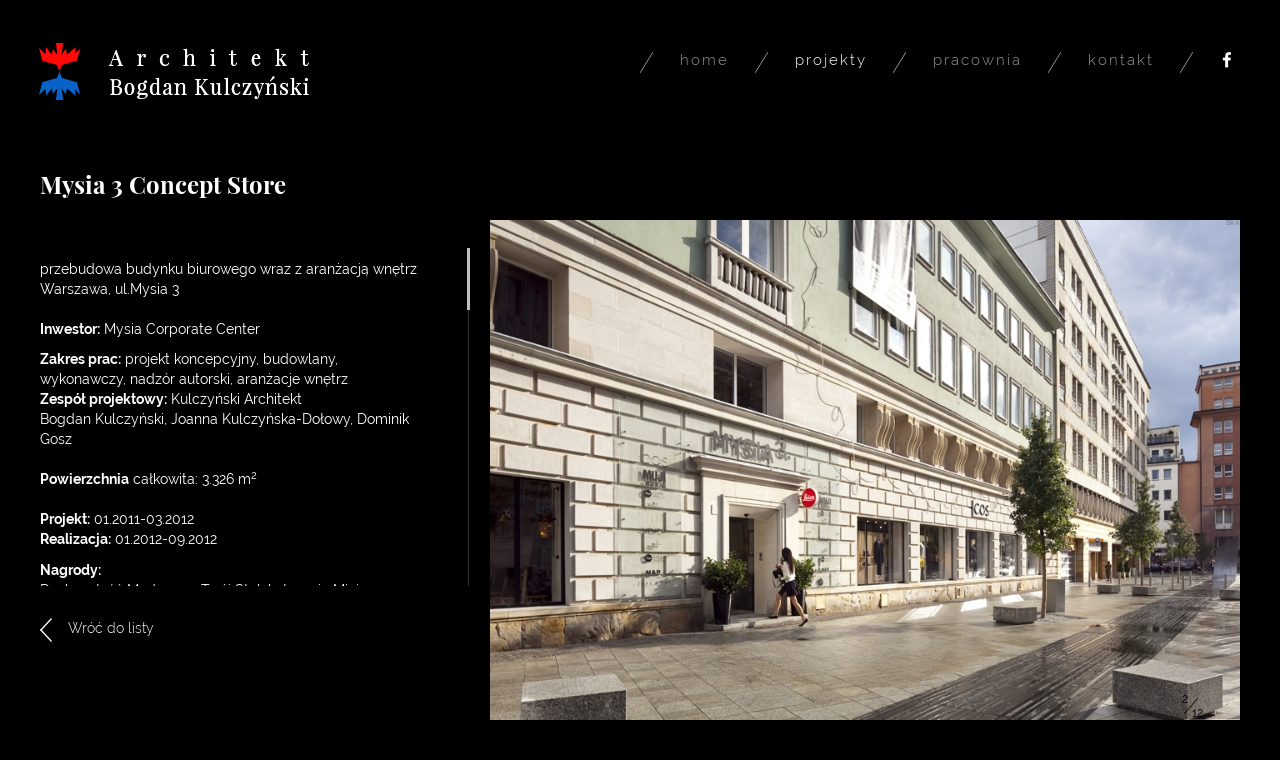

--- FILE ---
content_type: text/html; charset=UTF-8
request_url: http://kulczynski.com/pl/21/Mysia_3_Concept_Store
body_size: 6635
content:
<!DOCTYPE html>
<html lang="pl">
<head>
<meta http-equiv="Content-type" content="text/html; charset=utf-8" />
<meta name="viewport" content="width=device-width, initial-scale=1.0"/>
<meta name="Description" content="" />
<meta name="Keywords" content="" />
<link rel="apple-touch-icon" sizes="60x60" href="http://kulczynski.com/app/views/template_default/images/favicon/apple-touch-icon.png">
<link rel="icon" type="image/png" sizes="32x32" href="http://kulczynski.com/app/views/template_default/images/favicon/favicon-32x32.png">
<link rel="icon" type="image/png" sizes="16x16" href="http://kulczynski.com/app/views/template_default/images/favicon/favicon-16x16.png">
<link rel="mask-icon" href="http://kulczynski.com/app/views/template_default/images/favicon/safari-pinned-tab.svg" color="#5bbad5">
<link rel="shortcut icon" href="http://kulczynski.com/app/views/template_default/images/favicon/favicon.ico">
<meta name="theme-color" content="#ffffff">
<link type="text/css" href="http://kulczynski.com/app/views/template_default/css/general.css?1519825175" rel="stylesheet">
<link type="text/css" href="http://kulczynski.com/app/views/template_default/css/user.css?1519825175" rel="stylesheet">
<style>
.wrapper{width:100%}#page-content{padding-right:2.85714286rem}#page-content{max-width:-webkit-calc(100% - 35rem);max-width:-moz-calc(100% - 35rem);max-width:calc(100% - 35rem)}.before-desc{height:5.6rem;overflow:hidden;padding-left:2.85714286rem;padding-right:1rem;position:fixed;top:12.14rem;left:0}.go-back{position:fixed;bottom:3.6rem;left:0;font-weight:300;padding-left:2.85714286rem;padding-right:1rem;margin-bottom:2rem}.go-back img{margin-right:.85714286rem;vertical-align:middle}.menu-left{overflow:hidden;padding-right:1rem;width:35rem;top:-webkit-calc(12.14rem + 5.6rem);top:-moz-calc(12.14rem + 5.6rem);top:calc(12.14rem + 5.6rem);height:-webkit-calc(100vh - 12.14rem - 3.6rem - 5.6rem - 6rem);height:-moz-calc(100vh - 12.14rem - 3.6rem - 5.6rem - 6rem);height:calc(100vh - 12.14rem - 3.6rem - 5.6rem - 6rem)}.menu-left .before-columns{color:#fff}.menu-left .before-columns p{margin:0;font-size:1.14285714rem}.menu-left .desc{height:100%}.menu-left .desc .content-element{padding-right:2rem}.menu-left .content-element{position:relative}.menu-left .content-element:first-child{color:#fff}.menu-left .content-element:nth-child(2):before{content:" ";background-image:url("http://kulczynski.com/app/views/template_default/images/slash-bg.png");width:2rem;height:2rem;background-repeat:no-repeat;display:block}.menu-left .content-element:nth-child(2) p{line-height:23px}.menu-left .product-description{display:none}.gallery-count{display:none}.gallery-carousel-wrapper{position:relative}.product-gallery .content-element .gallery.carousel .slick-slide img{-webkit-filter:grayscale(100%);filter:grayscale(100%);-webkit-transition:filter .4s;-o-transition:filter .4s;transition:filter .4s}.product-gallery .content-element .gallery.carousel .slick-track{display:-moz-box;display:-webkit-box;display:-webkit-flex;display:-moz-flex;display:-ms-flexbox;display:-ms-flex;display:flex;-webkit-box-align:center;-moz-box-align:center;-ms-flex-align:center;-webkit-align-items:center;-moz-align-items:center;-ms-align-items:center;align-items:center}.product-gallery .content-element:nth-child(1) .gallery-count{font-size:.85714286rem;pointer-events:none;display:inline-block;position:absolute;left:-webkit-calc(100% - 3.42rem);left:-moz-calc(100% - 3.42rem);left:calc(100% - 3.42rem);bottom:4.57142857rem;-webkit-transform:translateY(100%);-ms-transform:translateY(100%);-o-transform:translateY(100%);transform:translateY(100%);color:#000}.product-gallery .content-element:nth-child(1) .gallery.carousel .slick-slide.slick-active img{-webkit-filter:grayscale(0);filter:grayscale(0)}.product-gallery .content-element:nth-child(1) .gallery.carousel .slick-dots{bottom:0;margin:0;padding:0;border:0;font-size:.85714286rem}.product-gallery .content-element:nth-child(1) .gallery.carousel .slick-dots:after{content:'';background:url("http://kulczynski.com/app/views/template_default/images/blackslash.png") no-repeat;background-size:contain;width:1.14285714rem;height:1.14285714rem;position:absolute;bottom:4.57142857rem;right:3.42857143rem;-webkit-transform:translate(50%, 50%);-ms-transform:translate(50%, 50%);-o-transform:translate(50%, 50%);transform:translate(50%, 50%);pointer-events:none}.product-gallery .content-element:nth-child(1) .gallery.carousel .slick-dots li{display:none;margin:0;position:absolute;bottom:4.57142857rem;right:3.42857143rem;min-width:.71428571rem;text-align:left}.product-gallery .content-element:nth-child(1) .gallery.carousel .slick-dots li.slick-active{display:block}.product-gallery .content-element:nth-child(1) .gallery.carousel .slick-dots li button{width:auto;height:auto;-webkit-border-radius:0;-moz-border-radius:0;-ms-border-radius:0;-o-border-radius:0;border-radius:0;text-indent:0;color:#000;padding:0;pointer-events:none;-webkit-transition:inherit;-o-transition:inherit;transition:inherit;background:transparent}.product-gallery .content-element:nth-child(2) .gallery.carousel{margin:0 -1rem;margin-top:1.78571429rem}.product-gallery .content-element:nth-child(2) .gallery.carousel .slick-slide.first-active img,.product-gallery .content-element:nth-child(2) .gallery.carousel .slick-slide .gallery-item-img:hover img{-webkit-filter:grayscale(0);filter:grayscale(0)}.gallery-item-img{cursor:pointer}.gallery-item-img img{max-width:100%;height:auto !important}#f-main{margin-top:1.78571429rem}main{min-height:-webkit-calc(100vh - 3.5rem);min-height:-moz-calc(100vh - 3.5rem);min-height:calc(100vh - 3.5rem)}@media (max-width:1100px),(max-height:500px){main{display:-moz-box;display:-webkit-box;display:-webkit-flex;display:-moz-flex;display:-ms-flexbox;display:-ms-flex;display:flex;-webkit-box-lines:multiple;-moz-box-lines:mulitple;-webkit-flex-wrap:wrap;-moz-flex-wrap:wrap;-ms-flex-wrap:wrap;flex-wrap:wrap}.before-desc{width:100%;height:auto;padding-left:1rem;-webkit-box-ordinal-group:2;-moz-box-ordinal-group:2;-ms-flex-order:1;-webkit-order:1;-moz-order:1;-ms-order:1;order:1;position:relative;top:auto;left:auto}.go-back{position:static;bottom:auto;left:auto;padding-left:1rem;padding-right:1rem;margin:1rem 0;-webkit-box-ordinal-group:5;-moz-box-ordinal-group:5;-ms-flex-order:4;-webkit-order:4;-moz-order:4;-ms-order:4;order:4}.menu-left{-webkit-box-ordinal-group:4;-moz-box-ordinal-group:4;-ms-flex-order:3;-webkit-order:3;-moz-order:3;-ms-order:3;order:3;height:auto;position:relative;top:auto;left:auto;padding-left:1rem;width:100%}.menu-left .desc{height:auto}.menu-left .desc .content-element{padding-right:0}.menu-left .go-back{height:auto;display:block;margin:1rem auto}#page-content{-webkit-box-ordinal-group:3;-moz-box-ordinal-group:3;-ms-flex-order:2;-webkit-order:2;-moz-order:2;-ms-order:2;order:2;max-width:100%;width:100%;float:none;padding-right:0;padding-left:0}#page-content .wrapper{padding:0 1rem}}@media (max-width:830px){.menu-left{display:block}}@media (max-width:420px){.product-gallery .content-element:nth-child(2){display:none}}@media (max-height:700px){.menu-left .desc{height:-webkit-calc(100% - 5rem - 5.6rem);height:-moz-calc(100% - 5rem - 5.6rem);height:calc(100% - 5rem - 5.6rem)}.menu-left .go-back{height:5rem}}/*# sourceMappingURL=_product.css.map */
</style>
<script type="text/javascript" src="http://kulczynski.com/app/js/jquery.js?1519825160"></script>
<script type="text/javascript" src="http://kulczynski.com/app/js/jquery.ui.min.js?1519825160"></script>
<script type="text/javascript" src="http://kulczynski.com/app/js/helpers.js?1519825160"></script>
<script type="text/javascript" src="http://kulczynski.com/app/js/messages.js?1519825160"></script>
<script type="text/javascript" src="http://kulczynski.com/app/js/messages_exe.js?1519825160"></script>
<script type="text/javascript" src="http://kulczynski.com/app/js/ajax.js?1519825160"></script>
<script type="text/javascript" src="http://kulczynski.com/app/views/template_default/js/jquery.fancybox.js?1519825176"></script>
<script type="text/javascript" src="http://kulczynski.com/app/views/template_default/js/fancybox_exe.js?1519825176"></script>
<script type="text/javascript" src="http://kulczynski.com/app/views/template_default/js/scripts.js?1519825176"></script>
<script type="text/javascript" src="http://kulczynski.com/app/views/template_default/js/menu.js?1519825176"></script>
<script type="text/javascript" src="http://kulczynski.com/app/views/template_default/js/jquery.mousewheel-3.0.6.js?1519825176"></script>
<script type="text/javascript" src="http://kulczynski.com/app/views/template_default/js/jquery.mCustomScrollbar.js?1519825176"></script>
<script type="text/javascript" src="http://kulczynski.com/app/views/template_default/js/imagesloaded.pkgd.js?1519825176"></script>
<script type="text/javascript" src="http://kulczynski.com/app/views/template_default/js/jquery.address.js?1519825176"></script>
<title>Mysia 3 Concept Store / Bogdan Kulczynski Architekt/KUL Architekci</title>
<script src="//localhost:35729/livereload.js"></script>
</head>
<body>
<header id="h-main">
	<div class="logo"><div class="content-element html_21"><p><a title="Strona gł&oacute;wna" href="http://kulczynski.com/pl/home/"><img title="logo" src="http://kulczynski.com/library/2017/10/25/150891226670.png" alt="logo" width="275" height="64" /></a></p></div></div>
	<nav id="menu-top">
		<ul
	id="level-p-m-abe89dbe85b0d9784b1b661b9f508823"
	class="page-menu level-0    " style=" "><li class="p-menu-element element-0 main_page  ">
    <a 
	href="http://kulczynski.com/" 
	title="Strona główna" 
	id="p-m-583c430ce9caf44906be1783715e7c78"
		class="level-link    main_page  "
	  	>
		<span class="link-name">
		Home	</span>
	
</a></li><li class="p-menu-element element-1   node-active">
    <a 
	href="http://kulczynski.com/pl/projekty-12/" 
	title="Projekty" 
	id="p-m-bc97ad470e9fb56c1cdd8aad0b46a535"
		class="level-link  active    "
	  	>
		<span class="link-name">
		Projekty	</span>
	
</a></li><li class="p-menu-element element-2   ">
    <a 
	href="http://kulczynski.com/pl/o-nas/" 
	title="Pracownia" 
	id="p-m-353fdd96149527af59215a6b1e45821d"
		class="level-link      "
	  	>
		<span class="link-name">
		Pracownia	</span>
	
</a></li><li class="p-menu-element element-3   ">
    <a 
	href="http://kulczynski.com/pl/kontakt/" 
	title="Kontakt" 
	id="p-m-6c1fdb0774f3f9aca10eb9698bf81fda"
		class="level-link      "
	  	>
		<span class="link-name">
		Kontakt	</span>
	
</a></li><li class="p-menu-element element-4 fb_link  ">
    <a 
	href="https://www.facebook.com/" 
	title="Facebook" 
	id="p-m-092082ee1510ff9cba2eb144d872e9d9"
	target="_blank"	class="level-link    fb_link  "
	  	>
		<span class="link-name">
		FB	</span>
	
</a></li></ul>	</nav>
	<div id="show-smart-menu"><span></span><span></span></div>
</header>
<nav id="menu-smart">
    <ul
	id="level-p-m-14dc205e54720b9465bb29b9af457c3c"
	class="page-menu level-0    " style=" "><li class="p-menu-element element-0 main_page  ">
    <a 
	href="http://kulczynski.com/" 
	title="Strona główna" 
	id="p-m-f3e487391a01c2a6cf1c33e46b14a3e1"
		class="level-link    main_page  "
	  	>
		<span class="link-name">
		Home	</span>
	
</a></li><li class="p-menu-element element-1  node-open ">
    <a 
	href="http://kulczynski.com/pl/projekty-12/" 
	title="Projekty" 
	id="p-m-d3ee17d667ad8e431f9d8988ae5c3754"
		class="level-link  active    "
	  	>
		<span class="link-name">
		Projekty	</span>
			<span class="slide-level slide-level"></span>
	
</a><ul
	id="level-p-m-d3ee17d667ad8e431f9d8988ae5c3754"
	class="page-menu level-1    level-to-slide" style="  display:none;"><li class="p-menu-element element-0 nesting-link  ">
    <a 
	href="http://kulczynski.com/pl/budynki-mieszkalne-13/" 
	title="Budynki mieszkalne" 
	id="p-m-42f497a4947adec8c6d4441b9872f306"
		class="level-link    nesting-link  "
	  	>
		<span class="link-name">
		Budynki mieszkalne	</span>
			<span class="slide-level slide-level"></span>
	
</a><ul
	id="level-p-m-42f497a4947adec8c6d4441b9872f306"
	class="page-menu level-2    level-to-slide" style="  display:none;"><li class="p-menu-element element-0   ">
    <a 
	href="http://kulczynski.com/pl/jednorodzinne/" 
	title="Jednorodzinne" 
	id="p-m-259b9160bf4b5107436f7cfde0a775a6"
		class="level-link      "
	  	>
		<span class="link-name">
		Jednorodzinne	</span>
	
</a></li><li class="p-menu-element element-1  node-open ">
    <a 
	href="http://kulczynski.com/pl/wielorodzinne/" 
	title="Wielorodzinne" 
	id="p-m-536453b9793f697dc598ace5a6e407fb"
		class="level-link      "
	  	>
		<span class="link-name">
		Wielorodzinne	</span>
			<span class="slide-level slide-level"></span>
	
</a><ul
	id="level-p-m-536453b9793f697dc598ace5a6e407fb"
	class="page-menu level-3    level-to-slide" style="  display:none;"><li class="p-menu-element element-0   ">
    <a 
	href="http://kulczynski.com/pl/osiedle-premium/" 
	title="Osiedle Premium" 
	id="p-m-f676acab674bd6b006b55b0e3059b143"
		class="level-link      "
	  	>
		<span class="link-name">
		Osiedle Premium	</span>
	
</a></li><li class="p-menu-element element-1   ">
    <a 
	href="http://kulczynski.com/pl/osiedle-port-zeran/" 
	title="Osiedle Port Żerań" 
	id="p-m-337c977890c99d6a571ff5659aabbf54"
		class="level-link      "
	  	>
		<span class="link-name">
		Osiedle Port Żerań	</span>
	
</a></li></ul></li></ul></li><li class="p-menu-element element-1   ">
    <a 
	href="http://kulczynski.com/pl/budynki-uzytecznosci-publicznej-i-uslugowej/" 
	title="Budynki użyteczności publicznej i usługowej" 
	id="p-m-4be5b1f19bf27359f0caf493783f2a99"
		class="level-link      "
	  	>
		<span class="link-name">
		Budynki użyteczności publicznej i usługowej	</span>
	
</a></li><li class="p-menu-element element-2   ">
    <a 
	href="http://kulczynski.com/pl/wnetrza/" 
	title="Wnętrza" 
	id="p-m-dfd56b763de065384d1a03fa58cb243b"
		class="level-link      "
	  	>
		<span class="link-name">
		Wnętrza	</span>
	
</a></li><li class="p-menu-element element-3   ">
    <a 
	href="http://kulczynski.com/pl/inne/" 
	title="Inne" 
	id="p-m-f7b013be2fe1c02ac72b341937eb207c"
		class="level-link      "
	  	>
		<span class="link-name">
		Inne	</span>
	
</a></li></ul></li><li class="p-menu-element element-2   ">
    <a 
	href="http://kulczynski.com/pl/o-nas/" 
	title="Pracownia" 
	id="p-m-d8567287b3ee460fd66b472366e534fd"
		class="level-link      "
	  	>
		<span class="link-name">
		Pracownia	</span>
			<span class="slide-level slide-level"></span>
	
</a><ul
	id="level-p-m-d8567287b3ee460fd66b472366e534fd"
	class="page-menu level-1    level-to-slide" style="  display:none;"><li class="p-menu-element element-0 o-nas  ">
    <a 
	href="http://kulczynski.com/pl/o-nas/" 
	title="O nas" 
	id="p-m-84da2ec51d6d02c2982e57deaa636299"
		class="level-link    o-nas  "
	  	>
		<span class="link-name">
		O nas	</span>
	
</a></li><li class="p-menu-element element-1   ">
    <a 
	href="http://kulczynski.com/pl/oferta/" 
	title="Oferta" 
	id="p-m-0879e5831f908ba04e5cebaaf7e46c00"
		class="level-link      "
	  	>
		<span class="link-name">
		Oferta	</span>
	
</a></li><li class="p-menu-element element-2 team  ">
    <a 
	href="http://kulczynski.com/pl/zespol/" 
	title="Zespol" 
	id="p-m-7210fa14872d5898e6beb2ff009b2162"
		class="level-link    team  "
	  	>
		<span class="link-name">
		Zespół	</span>
	
</a></li><li class="p-menu-element element-3   ">
    <a 
	href="http://kulczynski.com/pl/dolacz-do-nas/" 
	title="Dołącz do nas" 
	id="p-m-f5bee4d180f97783043efca7d0e7b48b"
		class="level-link      "
	  	>
		<span class="link-name">
		Dołącz do nas	</span>
	
</a></li><li class="p-menu-element element-4 clients node-open ">
    <a 
	href="http://kulczynski.com/pl/klienci/" 
	title="Klienci" 
	id="p-m-6ab64d62c8ddf1eb98906f277b62f97e"
		class="level-link    clients  "
	  	>
		<span class="link-name">
		Klienci	</span>
	
</a></li><li class="p-menu-element element-5  node-open ">
    <a 
	href="http://kulczynski.com/pl/rodo/" 
	title="RODO" 
	id="p-m-7ddc47c4ce65b3fe1c353c6c2f53906c"
		class="level-link      "
	  	>
		<span class="link-name">
		RODO	</span>
	
</a></li></ul></li><li class="p-menu-element element-3   ">
    <a 
	href="http://kulczynski.com/pl/kontakt/" 
	title="Kontakt" 
	id="p-m-0ea43dbc39931d09772574d41476ae17"
		class="level-link      "
	  	>
		<span class="link-name">
		Kontakt	</span>
	
</a></li><li class="p-menu-element element-4 fb_link  ">
    <a 
	href="https://www.facebook.com/" 
	title="Facebook" 
	id="p-m-f89ef32ab553f3dc81e1505612ba3a67"
	target="_blank"	class="level-link    fb_link  "
	  	>
		<span class="link-name">
		FB	</span>
	
</a></li></ul></nav><script type="text/javascript">
	$(function () {
		if($('.menu-left.mCustomScrollbar').length === 0)
			$(".menu-left .desc").mCustomScrollbar({
				axis: "y" // vertical and horizontal scrollbar
			});
	});

</script>
<main>
	<div class="before-desc">
		<h1 class="page-title">Mysia 3 Concept Store</h1>
		<div class="before-columns"></div>
	</div>
	<div class="menu-left">
		<div class="desc">
			<div class="content-element html_19"><p>przebudowa budynku biurowego wraz z aranżacją wnętrz<br />Warszawa, ul.Mysia 3 <br /><br /><strong>Inwestor:</strong> Mysia Corporate Center</p>
<p><strong>Zakres prac:</strong> projekt koncepcyjny, budowlany, wykonawczy, nadz&oacute;r autorski, aranżacje wnętrz<br /><strong>Zesp&oacute;ł projektowy:</strong> Kulczyński Architekt<br />Bogdan Kulczyński, Joanna Kulczyńska-Dołowy, Dominik Gosz<br /><br /><strong>Powierzchnia</strong> całkowita: 3.326 m<sup>2</sup><br /><br /><strong>Projekt:</strong> 01.2011-03.2012<br /><strong>Realizacja:</strong> 01.2012-09.2012</p>
<p><strong>Nagrody:</strong> <br />Doskonałość Mody 2012 Tw&oacute;j Styl, kategoria Miejsce Doskonałe<br /><br /></p>
<p style="text-align: justify;"><em>Projekt domu handlowego MYSIA 3 wykracza poza ramy projektowania architektonicznego. W przypadku tej realizacji jesteśmy tw&oacute;rcami całej idei - zar&oacute;wno koncepcji funkcjonalnej jak i estetycznej całego założenia. Zajmowaliśmy się r&oacute;wnież komercjalizacją obiektu i prowadzimy go, tworząc codzienną kreację. MYSIA 3 - budynek niegdyś mieszczący biura Urzędu Cenzury oraz biura Naftoprojektu - został przez nas przekształcony w dom handlowy, jednak przy zachowaniu klimatu starych mur&oacute;w. Pozostawiliśmy bez zmian całą bryłę zewnętrzną budynku, konstrukcję i klimat budynku, otwierając jednocześnie jego wnętrza i&nbsp; wpuszczając światło dzienne poprzez zastąpienie ścian murowanych szklanymi.</em></p></div><div class="content-element html_54"><p>Mysia 3 to dawna siedziba Urzędu&nbsp; Cenzury, miejsce, w kt&oacute;rym niegdyś umierały artystyczne projekty a w kt&oacute;re pracownia nasza tchnęła nowe życie. Życie bez granic. Wszystko zgodnie z&nbsp; zasadą&nbsp; wolności słowa, wolności artystycznej i estetycznej,&nbsp; stylu i modowego wyboru.<br />Mysia 3 jest naszą alternatywną dla wielkich centr&oacute;w handlowych&nbsp; i ekskluzywnych salon&oacute;w.</p></div>		</div>
	</div>
	<div class="go-back">
		<a href="javascript:history.go(-1)">
			<img src="http://kulczynski.com/app/views/template_default/images/arrow-back.png"	alt="Wróć do listy">
			Wróć do listy		</a>
	</div>
	<section id="page-content">
		<div class="wrapper">
			<div class="clear"></div>
			<div class="main-content">

<script type="text/javascript" src="http://kulczynski.com/app/js/slick.js?1519825160"></script>
<div class="product-col-right full">

        <div class="product-details">
                                            <ul>
                                                                                    </ul><div class="clear"></div>
                                <div class="clear"></div>
    </div>
                            </div>
<div class="clear"></div>
<div class="product-gallery">
<div class="content-element gallery_225"><div id="gallery-ec2a8988ab46c0361d5f45c320db960d" class="gallery-carousel-wrapper">
     
            <ul class="gallery carousel horizontal multi-rows" data-images="12">
        
        <li class="gallery-item">
            <span class="gallery-item-img">
            <img src="http://kulczynski.com/library/2018/08/27/153537875987.jpg" 
                 style="width: 900px; height: 600px;" 
                 title="IMG_5132_int" 
                 alt="IMG_5132_int" />
        </span>
        <span class="gallery-item-text"></span>        </li><li class="gallery-item">
            <span class="gallery-item-img">
            <img src="http://kulczynski.com/library/2018/08/27/153537876505.jpg" 
                 style="width: 900px; height: 600px;" 
                 title="mysia3_foto1_gosia_gora" 
                 alt="mysia3_foto1_gosia_gora" />
        </span>
        <span class="gallery-item-text"></span>        </li><li class="gallery-item">
            <span class="gallery-item-img">
            <img src="http://kulczynski.com/library/2018/08/27/153537876596.jpg" 
                 style="width: 900px; height: 600px;" 
                 title="mysia3_foto2_Gosia G&amp;oacute;ra" 
                 alt="mysia3_foto2_Gosia G&amp;oacute;ra" />
        </span>
        <span class="gallery-item-text"></span>        </li><li class="gallery-item">
            <span class="gallery-item-img">
            <img src="http://kulczynski.com/library/2018/08/27/153537876216.jpg" 
                 style="width: 929px; height: 600px;" 
                 title="mysia_3" 
                 alt="mysia_3" />
        </span>
        <span class="gallery-item-text"></span>        </li><li class="gallery-item">
            <span class="gallery-item-img">
            <img src="http://kulczynski.com/library/2018/08/27/153537876399.jpg" 
                 style="width: 898px; height: 600px;" 
                 title="Mysia3 wspolne (10)" 
                 alt="Mysia3 wspolne (10)" />
        </span>
        <span class="gallery-item-text"></span>        </li><li class="gallery-item">
            <span class="gallery-item-img">
            <img src="http://kulczynski.com/library/2018/08/27/153537875697.jpg" 
                 style="width: 900px; height: 600px;" 
                 title="_MG_8393_72" 
                 alt="_MG_8393_72" />
        </span>
        <span class="gallery-item-text"></span>        </li><li class="gallery-item">
            <span class="gallery-item-img">
            <img src="http://kulczynski.com/library/2018/08/27/153537875770.jpg" 
                 style="width: 400px; height: 600px;" 
                 title="_MG_8398_72" 
                 alt="_MG_8398_72" />
        </span>
        <span class="gallery-item-text"></span>        </li><li class="gallery-item">
            <span class="gallery-item-img">
            <img src="http://kulczynski.com/library/2018/08/27/153537875824.jpg" 
                 style="width: 900px; height: 600px;" 
                 title="_MG_9636_1" 
                 alt="_MG_9636_1" />
        </span>
        <span class="gallery-item-text"></span>        </li><li class="gallery-item">
            <span class="gallery-item-img">
            <img src="http://kulczynski.com/library/2018/08/27/153537875932.jpg" 
                 style="width: 900px; height: 600px;" 
                 title="foto_ola_buczkowska_nenukko2" 
                 alt="foto_ola_buczkowska_nenukko2" />
        </span>
        <span class="gallery-item-text"></span>        </li><li class="gallery-item">
            <span class="gallery-item-img">
            <img src="http://kulczynski.com/library/2018/08/27/153537876160.jpg" 
                 style="width: 600px; height: 600px;" 
                 title="kokos_pressday" 
                 alt="kokos_pressday" />
        </span>
        <span class="gallery-item-text"></span>        </li><li class="gallery-item">
            <span class="gallery-item-img">
            <img src="http://kulczynski.com/library/2018/08/27/153537876304.jpg" 
                 style="width: 803px; height: 600px;" 
                 title="Mysia3 pfront (6)" 
                 alt="Mysia3 pfront (6)" />
        </span>
        <span class="gallery-item-text"></span>        </li><li class="gallery-item">
            <span class="gallery-item-img">
            <img src="http://kulczynski.com/library/2018/08/27/153537876763.jpg" 
                 style="width: 900px; height: 600px;" 
                 title="parter300dpi" 
                 alt="parter300dpi" />
        </span>
        <span class="gallery-item-text"></span>        </li></ul>
<div class="gallery-count">12</div>
</div>

<script type="text/javascript">
	if (typeof $ == 'function') {
		$(function () {
			$('#gallery-ec2a8988ab46c0361d5f45c320db960d ul .gallery-item').each(function (i) {
				$(this).attr('data-item', i);
			});

			$('#gallery-ec2a8988ab46c0361d5f45c320db960d ul').on('init', function () {
				$(window).trigger('slick-init');
				$('#gallery-ec2a8988ab46c0361d5f45c320db960d ul .gallery-item.slick-active:first').addClass('first-active');
				if ($('#gallery-ec2a8988ab46c0361d5f45c320db960d ul').closest('.content-element').is(':last-child') && $('#gallery-ec2a8988ab46c0361d5f45c320db960d ul').closest('.product-gallery').length) {

					var margin = parseInt(($('#gallery-ec2a8988ab46c0361d5f45c320db960d ul').find('.gallery-item:first').outerWidth() - $('#gallery-ec2a8988ab46c0361d5f45c320db960d ul').find('.gallery-item:first img').outerWidth() ) / 2, 10);
					margin = -margin;
					$('#gallery-ec2a8988ab46c0361d5f45c320db960d ul').css('margin-left', margin);
					$('#gallery-ec2a8988ab46c0361d5f45c320db960d ul').css('margin-right', margin);
				}
				fancybox_fix();
			});
			var sets = {"slidesToShow":1,"slidesToScroll":1,"initialSlide":1,"fullScreen":false,"fitImage":false,"vertical":false,"fade":false,"speed":1000,"autoplay":false,"autoplaySpeed":0,"pauseOnHover":false,"pauseOnDotsHover":false,"infinite":true,"dots":true,"arrows":false,"adaptiveHeight":false,"variableWidth":false,"centerMode":false,"centerPadding":0,"lazyLoad":false,"rows":1,"slidesPerRow":1};
			if ($('#gallery-ec2a8988ab46c0361d5f45c320db960d ul').closest('.product-gallery').length)
				if ($('#gallery-ec2a8988ab46c0361d5f45c320db960d ul').closest('.content-element').index() == 0) {
					sets.asNavFor = '.product-gallery .content-element:last .gallery.carousel';
				}
				else {
					sets.asNavFor = '.product-gallery .content-element:first .gallery.carousel';
				}
			$('#gallery-ec2a8988ab46c0361d5f45c320db960d ul').slick(sets);
			$('#gallery-ec2a8988ab46c0361d5f45c320db960d ul').on('beforeChange', function (event, slick, currentSlide, nextSlide) {
				$('#gallery-ec2a8988ab46c0361d5f45c320db960d ul .gallery-item').removeClass('first-active');
				$('#gallery-ec2a8988ab46c0361d5f45c320db960d ul .gallery-item[data-item=' + nextSlide + ']').addClass('first-active');
			});

			$('li.slick-cloned>a').removeAttr('data-fancybox');
			$(window).on('resize', function () {
				if ($('#gallery-ec2a8988ab46c0361d5f45c320db960d ul').closest('.content-element').is(':last-child') && $('#gallery-ec2a8988ab46c0361d5f45c320db960d ul').closest('.product-gallery').length) {
					var margin = parseInt(($('#gallery-ec2a8988ab46c0361d5f45c320db960d ul').find('.gallery-item:first').outerWidth() - $('#gallery-ec2a8988ab46c0361d5f45c320db960d ul').find('.gallery-item:first img').outerWidth() ) / 2, 10);
					margin = -margin;
					$('#gallery-ec2a8988ab46c0361d5f45c320db960d ul').css('margin-left', margin);
					$('#gallery-ec2a8988ab46c0361d5f45c320db960d ul').css('margin-right', margin);
				}
			});
		});
	}
</script>
</div></div>
				<div class="clear"></div>
			</div>
			<div class="after-columns"></div>
			<div class="clear"></div>
		</div>
	</section>
</main>
<script type="text/javascript">
if (typeof $ == 'function') {
	function setSlickNav() {
		$('.product-gallery .content-element:last .gallery-item .gallery-item-img').on('click', function() {
			var slideno = $(this).closest('.gallery-item').attr('data-item');
			$('.product-gallery .content-element:first .gallery.carousel').slick('slickGoTo', slideno - 1);
		});
	}
	$(function(){
		setSlickNav();
		$(window).on('slick-init', setSlickNav);
	});
}
</script><footer id="f-main">
	<div class="wrapper">
		<div class="footer_info"><div class="content-element html_24"><p>Pracownia/Biuro projektowe: -</p>
<p><img title="icon-2" src="http://kulczynski.com/library/2017/10/27/150910631502.png" alt="icon-2" width="8" height="11" />00-018 Warszawa ul.Zgoda 4 lok.12.</p>
<p><a href="tel:+48226210878"><img title="icon-1" src="http://kulczynski.com/library/2017/10/27/150910634810.png" alt="icon-1" width="10" height="11" />+48 22 621 08 78</a></p>
<p><a href="mailto:biuro@kularch.pl"><img title="icon-3" src="http://kulczynski.com/library/2017/10/27/150910638795.png" alt="icon-3" width="13" height="10" />biuro@kularch.pl</a></p></div></div>
		<div class="primeo">Realizacja:  &nbsp; <a href="http://primeo.pl" title="PRIMEO Agencja Interaktywna" target="_blank"><img src="http://kulczynski.com/app/views/template_default/images/primeo_white.svg" style="height: 12px;" alt="PRIMEO Agencja Interaktywna"></a></div>
	</div>
</footer></body>

</html>

--- FILE ---
content_type: text/css
request_url: http://kulczynski.com/app/views/template_default/css/general.css?1519825175
body_size: 18034
content:
@font-face{font-family:'FontAwesome';src:url('../fonts/font_awesome/fontawesome-webfont.eot?v=4.7.0');src:url('../fonts/font_awesome/fontawesome-webfont.eot?#iefix&v=4.7.0') format('embedded-opentype'),url('../fonts/font_awesome/fontawesome-webfont.woff2?v=4.7.0') format('woff2'),url('../fonts/font_awesome/fontawesome-webfont.woff?v=4.7.0') format('woff'),url('../fonts/font_awesome/fontawesome-webfont.ttf?v=4.7.0') format('truetype'),url('../fonts/font_awesome/fontawesome-webfont.svg?v=4.7.0#fontawesomeregular') format('svg');font-weight:normal;font-style:normal}@font-face{font-family:'Open Sans';font-style:normal;font-weight:300;src:url('../fonts/O-Sans/open-sans-v15-latin_latin-ext-300.eot');src:local('Open Sans Light'),local('OpenSans-Light'),url('../fonts/O-Sans/open-sans-v15-latin_latin-ext-300.eot?#iefix') format('embedded-opentype'),url('../fonts/O-Sans/open-sans-v15-latin_latin-ext-300.woff2') format('woff2'),url('../fonts/O-Sans/open-sans-v15-latin_latin-ext-300.woff') format('woff'),url('../fonts/O-Sans/open-sans-v15-latin_latin-ext-300.ttf') format('truetype'),url('../fonts/O-Sans/open-sans-v15-latin_latin-ext-300.svg#OpenSans') format('svg')}@font-face{font-family:'Open Sans';font-style:italic;font-weight:300;src:url('../fonts/O-Sans/open-sans-v15-latin_latin-ext-300italic.eot');src:local('Open Sans Light Italic'),local('OpenSans-LightItalic'),url('../fonts/O-Sans/open-sans-v15-latin_latin-ext-300italic.eot?#iefix') format('embedded-opentype'),url('../fonts/O-Sans/open-sans-v15-latin_latin-ext-300italic.woff2') format('woff2'),url('../fonts/O-Sans/open-sans-v15-latin_latin-ext-300italic.woff') format('woff'),url('../fonts/O-Sans/open-sans-v15-latin_latin-ext-300italic.ttf') format('truetype'),url('../fonts/O-Sans/open-sans-v15-latin_latin-ext-300italic.svg#OpenSans') format('svg')}@font-face{font-family:'Open Sans';font-style:normal;font-weight:400;src:url('../fonts/O-Sans/open-sans-v15-latin_latin-ext-regular.eot');src:local('Open Sans Regular'),local('OpenSans-Regular'),url('../fonts/O-Sans/open-sans-v15-latin_latin-ext-regular.eot?#iefix') format('embedded-opentype'),url('../fonts/O-Sans/open-sans-v15-latin_latin-ext-regular.woff2') format('woff2'),url('../fonts/O-Sans/open-sans-v15-latin_latin-ext-regular.woff') format('woff'),url('../fonts/O-Sans/open-sans-v15-latin_latin-ext-regular.ttf') format('truetype'),url('../fonts/O-Sans/open-sans-v15-latin_latin-ext-regular.svg#OpenSans') format('svg')}@font-face{font-family:'Open Sans';font-style:italic;font-weight:400;src:url('../fonts/O-Sans/open-sans-v15-latin_latin-ext-italic.eot');src:local('Open Sans Italic'),local('OpenSans-Italic'),url('../fonts/O-Sans/open-sans-v15-latin_latin-ext-italic.eot?#iefix') format('embedded-opentype'),url('../fonts/O-Sans/open-sans-v15-latin_latin-ext-italic.woff2') format('woff2'),url('../fonts/O-Sans/open-sans-v15-latin_latin-ext-italic.woff') format('woff'),url('../fonts/O-Sans/open-sans-v15-latin_latin-ext-italic.ttf') format('truetype'),url('../fonts/O-Sans/open-sans-v15-latin_latin-ext-italic.svg#OpenSans') format('svg')}@font-face{font-family:'Open Sans';font-style:italic;font-weight:700;src:url('../fonts/O-Sans/open-sans-v15-latin_latin-ext-700italic.eot');src:local('Open Sans Bold Italic'),local('OpenSans-BoldItalic'),url('../fonts/O-Sans/open-sans-v15-latin_latin-ext-700italic.eot?#iefix') format('embedded-opentype'),url('../fonts/O-Sans/open-sans-v15-latin_latin-ext-700italic.woff2') format('woff2'),url('../fonts/O-Sans/open-sans-v15-latin_latin-ext-700italic.woff') format('woff'),url('../fonts/O-Sans/open-sans-v15-latin_latin-ext-700italic.ttf') format('truetype'),url('../fonts/O-Sans/open-sans-v15-latin_latin-ext-700italic.svg#OpenSans') format('svg')}@font-face{font-family:'Open Sans';font-style:normal;font-weight:700;src:url('../fonts/O-Sans/open-sans-v15-latin_latin-ext-700.eot');src:local('Open Sans Bold'),local('OpenSans-Bold'),url('../fonts/O-Sans/open-sans-v15-latin_latin-ext-700.eot?#iefix') format('embedded-opentype'),url('../fonts/O-Sans/open-sans-v15-latin_latin-ext-700.woff2') format('woff2'),url('../fonts/O-Sans/open-sans-v15-latin_latin-ext-700.woff') format('woff'),url('../fonts/O-Sans/open-sans-v15-latin_latin-ext-700.ttf') format('truetype'),url('../fonts/O-Sans/open-sans-v15-latin_latin-ext-700.svg#OpenSans') format('svg')}@font-face{font-family:'Raleway';font-style:normal;font-weight:100;src:url('../fonts/Raleway/raleway-v12-latin_latin-ext-100.eot');src:local('Raleway Thin'),local('Raleway-Thin'),url('../fonts/Raleway/raleway-v12-latin_latin-ext-100.eot?#iefix') format('embedded-opentype'),url('../fonts/Raleway/raleway-v12-latin_latin-ext-100.woff2') format('woff2'),url('../fonts/Raleway/raleway-v12-latin_latin-ext-100.woff') format('woff'),url('../fonts/Raleway/raleway-v12-latin_latin-ext-100.ttf') format('truetype'),url('../fonts/Raleway/raleway-v12-latin_latin-ext-100.svg#Raleway') format('svg')}@font-face{font-family:'Raleway';font-style:italic;font-weight:100;src:url('../fonts/Raleway/raleway-v12-latin_latin-ext-100italic.eot');src:local('Raleway Thin Italic'),local('Raleway-ThinItalic'),url('../fonts/Raleway/raleway-v12-latin_latin-ext-100italic.eot?#iefix') format('embedded-opentype'),url('../fonts/Raleway/raleway-v12-latin_latin-ext-100italic.woff2') format('woff2'),url('../fonts/Raleway/raleway-v12-latin_latin-ext-100italic.woff') format('woff'),url('../fonts/Raleway/raleway-v12-latin_latin-ext-100italic.ttf') format('truetype'),url('../fonts/Raleway/raleway-v12-latin_latin-ext-100italic.svg#Raleway') format('svg')}@font-face{font-family:'Raleway';font-style:normal;font-weight:200;src:url('../fonts/Raleway/raleway-v12-latin_latin-ext-200.eot');src:local('Raleway ExtraLight'),local('Raleway-ExtraLight'),url('../fonts/Raleway/raleway-v12-latin_latin-ext-200.eot?#iefix') format('embedded-opentype'),url('../fonts/Raleway/raleway-v12-latin_latin-ext-200.woff2') format('woff2'),url('../fonts/Raleway/raleway-v12-latin_latin-ext-200.woff') format('woff'),url('../fonts/Raleway/raleway-v12-latin_latin-ext-200.ttf') format('truetype'),url('../fonts/Raleway/raleway-v12-latin_latin-ext-200.svg#Raleway') format('svg')}@font-face{font-family:'Raleway';font-style:italic;font-weight:200;src:url('../fonts/Raleway/raleway-v12-latin_latin-ext-200italic.eot');src:local('Raleway ExtraLight Italic'),local('Raleway-ExtraLightItalic'),url('../fonts/Raleway/raleway-v12-latin_latin-ext-200italic.eot?#iefix') format('embedded-opentype'),url('../fonts/Raleway/raleway-v12-latin_latin-ext-200italic.woff2') format('woff2'),url('../fonts/Raleway/raleway-v12-latin_latin-ext-200italic.woff') format('woff'),url('../fonts/Raleway/raleway-v12-latin_latin-ext-200italic.ttf') format('truetype'),url('../fonts/Raleway/raleway-v12-latin_latin-ext-200italic.svg#Raleway') format('svg')}@font-face{font-family:'Raleway';font-style:normal;font-weight:300;src:url('../fonts/Raleway/raleway-v12-latin_latin-ext-300.eot');src:local('Raleway Light'),local('Raleway-Light'),url('../fonts/Raleway/raleway-v12-latin_latin-ext-300.eot?#iefix') format('embedded-opentype'),url('../fonts/Raleway/raleway-v12-latin_latin-ext-300.woff2') format('woff2'),url('../fonts/Raleway/raleway-v12-latin_latin-ext-300.woff') format('woff'),url('../fonts/Raleway/raleway-v12-latin_latin-ext-300.ttf') format('truetype'),url('../fonts/Raleway/raleway-v12-latin_latin-ext-300.svg#Raleway') format('svg')}@font-face{font-family:'Raleway';font-style:italic;font-weight:300;src:url('../fonts/Raleway/raleway-v12-latin_latin-ext-300italic.eot');src:local('Raleway Light Italic'),local('Raleway-LightItalic'),url('../fonts/Raleway/raleway-v12-latin_latin-ext-300italic.eot?#iefix') format('embedded-opentype'),url('../fonts/Raleway/raleway-v12-latin_latin-ext-300italic.woff2') format('woff2'),url('../fonts/Raleway/raleway-v12-latin_latin-ext-300italic.woff') format('woff'),url('../fonts/Raleway/raleway-v12-latin_latin-ext-300italic.ttf') format('truetype'),url('../fonts/Raleway/raleway-v12-latin_latin-ext-300italic.svg#Raleway') format('svg')}@font-face{font-family:'Raleway';font-style:normal;font-weight:400;src:url('../fonts/Raleway/raleway-v12-latin_latin-ext-regular.eot');src:local('Raleway'),local('Raleway-Regular'),url('../fonts/Raleway/raleway-v12-latin_latin-ext-regular.eot?#iefix') format('embedded-opentype'),url('../fonts/Raleway/raleway-v12-latin_latin-ext-regular.woff2') format('woff2'),url('../fonts/Raleway/raleway-v12-latin_latin-ext-regular.woff') format('woff'),url('../fonts/Raleway/raleway-v12-latin_latin-ext-regular.ttf') format('truetype'),url('../fonts/Raleway/raleway-v12-latin_latin-ext-regular.svg#Raleway') format('svg')}@font-face{font-family:'Raleway';font-style:italic;font-weight:400;src:url('../fonts/Raleway/raleway-v12-latin_latin-ext-italic.eot');src:local('Raleway Italic'),local('Raleway-Italic'),url('../fonts/Raleway/raleway-v12-latin_latin-ext-italic.eot?#iefix') format('embedded-opentype'),url('../fonts/Raleway/raleway-v12-latin_latin-ext-italic.woff2') format('woff2'),url('../fonts/Raleway/raleway-v12-latin_latin-ext-italic.woff') format('woff'),url('../fonts/Raleway/raleway-v12-latin_latin-ext-italic.ttf') format('truetype'),url('../fonts/Raleway/raleway-v12-latin_latin-ext-italic.svg#Raleway') format('svg')}@font-face{font-family:'Raleway';font-style:normal;font-weight:500;src:url('../fonts/Raleway/raleway-v12-latin_latin-ext-500.eot');src:local('Raleway Medium'),local('Raleway-Medium'),url('../fonts/Raleway/raleway-v12-latin_latin-ext-500.eot?#iefix') format('embedded-opentype'),url('../fonts/Raleway/raleway-v12-latin_latin-ext-500.woff2') format('woff2'),url('../fonts/Raleway/raleway-v12-latin_latin-ext-500.woff') format('woff'),url('../fonts/Raleway/raleway-v12-latin_latin-ext-500.ttf') format('truetype'),url('../fonts/Raleway/raleway-v12-latin_latin-ext-500.svg#Raleway') format('svg')}@font-face{font-family:'Raleway';font-style:normal;font-weight:600;src:url('../fonts/Raleway/raleway-v12-latin_latin-ext-600.eot');src:local('Raleway SemiBold'),local('Raleway-SemiBold'),url('../fonts/Raleway/raleway-v12-latin_latin-ext-600.eot?#iefix') format('embedded-opentype'),url('../fonts/Raleway/raleway-v12-latin_latin-ext-600.woff2') format('woff2'),url('../fonts/Raleway/raleway-v12-latin_latin-ext-600.woff') format('woff'),url('../fonts/Raleway/raleway-v12-latin_latin-ext-600.ttf') format('truetype'),url('../fonts/Raleway/raleway-v12-latin_latin-ext-600.svg#Raleway') format('svg')}@font-face{font-family:'Raleway';font-style:italic;font-weight:600;src:url('../fonts/Raleway/raleway-v12-latin_latin-ext-600italic.eot');src:local('Raleway SemiBold Italic'),local('Raleway-SemiBoldItalic'),url('../fonts/Raleway/raleway-v12-latin_latin-ext-600italic.eot?#iefix') format('embedded-opentype'),url('../fonts/Raleway/raleway-v12-latin_latin-ext-600italic.woff2') format('woff2'),url('../fonts/Raleway/raleway-v12-latin_latin-ext-600italic.woff') format('woff'),url('../fonts/Raleway/raleway-v12-latin_latin-ext-600italic.ttf') format('truetype'),url('../fonts/Raleway/raleway-v12-latin_latin-ext-600italic.svg#Raleway') format('svg')}@font-face{font-family:'Raleway';font-style:italic;font-weight:500;src:url('../fonts/Raleway/raleway-v12-latin_latin-ext-500italic.eot');src:local('Raleway Medium Italic'),local('Raleway-MediumItalic'),url('../fonts/Raleway/raleway-v12-latin_latin-ext-500italic.eot?#iefix') format('embedded-opentype'),url('../fonts/Raleway/raleway-v12-latin_latin-ext-500italic.woff2') format('woff2'),url('../fonts/Raleway/raleway-v12-latin_latin-ext-500italic.woff') format('woff'),url('../fonts/Raleway/raleway-v12-latin_latin-ext-500italic.ttf') format('truetype'),url('../fonts/Raleway/raleway-v12-latin_latin-ext-500italic.svg#Raleway') format('svg')}@font-face{font-family:'Raleway';font-style:normal;font-weight:700;src:url('../fonts/Raleway/raleway-v12-latin_latin-ext-700.eot');src:local('Raleway Bold'),local('Raleway-Bold'),url('../fonts/Raleway/raleway-v12-latin_latin-ext-700.eot?#iefix') format('embedded-opentype'),url('../fonts/Raleway/raleway-v12-latin_latin-ext-700.woff2') format('woff2'),url('../fonts/Raleway/raleway-v12-latin_latin-ext-700.woff') format('woff'),url('../fonts/Raleway/raleway-v12-latin_latin-ext-700.ttf') format('truetype'),url('../fonts/Raleway/raleway-v12-latin_latin-ext-700.svg#Raleway') format('svg')}@font-face{font-family:'Raleway';font-style:italic;font-weight:700;src:url('../fonts/Raleway/raleway-v12-latin_latin-ext-700italic.eot');src:local('Raleway Bold Italic'),local('Raleway-BoldItalic'),url('../fonts/Raleway/raleway-v12-latin_latin-ext-700italic.eot?#iefix') format('embedded-opentype'),url('../fonts/Raleway/raleway-v12-latin_latin-ext-700italic.woff2') format('woff2'),url('../fonts/Raleway/raleway-v12-latin_latin-ext-700italic.woff') format('woff'),url('../fonts/Raleway/raleway-v12-latin_latin-ext-700italic.ttf') format('truetype'),url('../fonts/Raleway/raleway-v12-latin_latin-ext-700italic.svg#Raleway') format('svg')}@font-face{font-family:'Raleway';font-style:normal;font-weight:800;src:url('../fonts/Raleway/raleway-v12-latin_latin-ext-800.eot');src:local('Raleway ExtraBold'),local('Raleway-ExtraBold'),url('../fonts/Raleway/raleway-v12-latin_latin-ext-800.eot?#iefix') format('embedded-opentype'),url('../fonts/Raleway/raleway-v12-latin_latin-ext-800.woff2') format('woff2'),url('../fonts/Raleway/raleway-v12-latin_latin-ext-800.woff') format('woff'),url('../fonts/Raleway/raleway-v12-latin_latin-ext-800.ttf') format('truetype'),url('../fonts/Raleway/raleway-v12-latin_latin-ext-800.svg#Raleway') format('svg')}@font-face{font-family:'Raleway';font-style:italic;font-weight:800;src:url('../fonts/Raleway/raleway-v12-latin_latin-ext-800italic.eot');src:local('Raleway ExtraBold Italic'),local('Raleway-ExtraBoldItalic'),url('../fonts/Raleway/raleway-v12-latin_latin-ext-800italic.eot?#iefix') format('embedded-opentype'),url('../fonts/Raleway/raleway-v12-latin_latin-ext-800italic.woff2') format('woff2'),url('../fonts/Raleway/raleway-v12-latin_latin-ext-800italic.woff') format('woff'),url('../fonts/Raleway/raleway-v12-latin_latin-ext-800italic.ttf') format('truetype'),url('../fonts/Raleway/raleway-v12-latin_latin-ext-800italic.svg#Raleway') format('svg')}@font-face{font-family:'Raleway';font-style:normal;font-weight:900;src:url('../fonts/Raleway/raleway-v12-latin_latin-ext-900.eot');src:local('Raleway Black'),local('Raleway-Black'),url('../fonts/Raleway/raleway-v12-latin_latin-ext-900.eot?#iefix') format('embedded-opentype'),url('../fonts/Raleway/raleway-v12-latin_latin-ext-900.woff2') format('woff2'),url('../fonts/Raleway/raleway-v12-latin_latin-ext-900.woff') format('woff'),url('../fonts/Raleway/raleway-v12-latin_latin-ext-900.ttf') format('truetype'),url('../fonts/Raleway/raleway-v12-latin_latin-ext-900.svg#Raleway') format('svg')}@font-face{font-family:'Raleway';font-style:italic;font-weight:900;src:url('../fonts/Raleway/raleway-v12-latin_latin-ext-900italic.eot');src:local('Raleway Black Italic'),local('Raleway-BlackItalic'),url('../fonts/Raleway/raleway-v12-latin_latin-ext-900italic.eot?#iefix') format('embedded-opentype'),url('../fonts/Raleway/raleway-v12-latin_latin-ext-900italic.woff2') format('woff2'),url('../fonts/Raleway/raleway-v12-latin_latin-ext-900italic.woff') format('woff'),url('../fonts/Raleway/raleway-v12-latin_latin-ext-900italic.ttf') format('truetype'),url('../fonts/Raleway/raleway-v12-latin_latin-ext-900italic.svg#Raleway') format('svg')}@font-face{font-family:'Playfair Display';font-style:normal;font-weight:400;src:url('../fonts/Playfair/playfair-display-v13-latin_latin-ext-regular.eot');src:local('Playfair Display Regular'),local('PlayfairDisplay-Regular'),url('../fonts/Playfair/playfair-display-v13-latin_latin-ext-regular.eot?#iefix') format('embedded-opentype'),url('../fonts/Playfair/playfair-display-v13-latin_latin-ext-regular.woff2') format('woff2'),url('../fonts/Playfair/playfair-display-v13-latin_latin-ext-regular.woff') format('woff'),url('../fonts/Playfair/playfair-display-v13-latin_latin-ext-regular.ttf') format('truetype'),url('../fonts/Playfair/playfair-display-v13-latin_latin-ext-regular.svg#PlayfairDisplay') format('svg')}@font-face{font-family:'Playfair Display';font-style:normal;font-weight:700;src:url('../fonts/Playfair/playfair-display-v13-latin_latin-ext-700.eot');src:local('Playfair Display Bold'),local('PlayfairDisplay-Bold'),url('../fonts/Playfair/playfair-display-v13-latin_latin-ext-700.eot?#iefix') format('embedded-opentype'),url('../fonts/Playfair/playfair-display-v13-latin_latin-ext-700.woff2') format('woff2'),url('../fonts/Playfair/playfair-display-v13-latin_latin-ext-700.woff') format('woff'),url('../fonts/Playfair/playfair-display-v13-latin_latin-ext-700.ttf') format('truetype'),url('../fonts/Playfair/playfair-display-v13-latin_latin-ext-700.svg#PlayfairDisplay') format('svg')}@font-face{font-family:'Playfair Display';font-style:normal;font-weight:900;src:url('../fonts/Playfair/playfair-display-v13-latin_latin-ext-900.eot');src:local('Playfair Display Black'),local('PlayfairDisplay-Black'),url('../fonts/Playfair/playfair-display-v13-latin_latin-ext-900.eot?#iefix') format('embedded-opentype'),url('../fonts/Playfair/playfair-display-v13-latin_latin-ext-900.woff2') format('woff2'),url('../fonts/Playfair/playfair-display-v13-latin_latin-ext-900.woff') format('woff'),url('../fonts/Playfair/playfair-display-v13-latin_latin-ext-900.ttf') format('truetype'),url('../fonts/Playfair/playfair-display-v13-latin_latin-ext-900.svg#PlayfairDisplay') format('svg')}.mCustomScrollbar{-ms-touch-action:pinch-zoom;touch-action:pinch-zoom}.mCustomScrollbar.mCS_no_scrollbar,.mCustomScrollbar.mCS_touch_action{-ms-touch-action:auto;touch-action:auto}.mCustomScrollBox{position:relative;overflow:hidden;height:100%;max-width:100%;outline:none;direction:ltr}.mCSB_container{overflow:hidden;width:auto;height:auto}.mCSB_inside>.mCSB_container{margin-right:30px}.mCSB_container.mCS_no_scrollbar_y.mCS_y_hidden{margin-right:0}.mCS-dir-rtl>.mCSB_inside>.mCSB_container{margin-right:0;margin-left:30px}.mCS-dir-rtl>.mCSB_inside>.mCSB_container.mCS_no_scrollbar_y.mCS_y_hidden{margin-left:0}.mCSB_scrollTools{position:absolute;width:16px;height:auto;left:auto;top:0;right:0;bottom:0}.mCSB_outside+.mCSB_scrollTools{right:-26px}.mCS-dir-rtl>.mCSB_inside>.mCSB_scrollTools,.mCS-dir-rtl>.mCSB_outside+.mCSB_scrollTools{right:auto;left:0}.mCS-dir-rtl>.mCSB_outside+.mCSB_scrollTools{left:-26px}.mCSB_scrollTools .mCSB_draggerContainer{position:absolute;top:0;left:0;bottom:0;right:0;height:auto}.mCSB_scrollTools a+.mCSB_draggerContainer{margin:20px 0}.mCSB_scrollTools .mCSB_draggerRail{width:2px;height:100%;margin:0 auto;-webkit-border-radius:16px;-moz-border-radius:16px;border-radius:16px}.mCSB_scrollTools .mCSB_dragger{cursor:pointer;width:100%;height:30px;z-index:1}.mCSB_scrollTools .mCSB_dragger .mCSB_dragger_bar{position:relative;width:4px;height:100%;margin:0 auto;-webkit-border-radius:16px;-moz-border-radius:16px;border-radius:16px;text-align:center}.mCSB_scrollTools_vertical.mCSB_scrollTools_onDrag_expand .mCSB_dragger.mCSB_dragger_onDrag_expanded .mCSB_dragger_bar,.mCSB_scrollTools_vertical.mCSB_scrollTools_onDrag_expand .mCSB_draggerContainer:hover .mCSB_dragger .mCSB_dragger_bar{width:12px}.mCSB_scrollTools_vertical.mCSB_scrollTools_onDrag_expand .mCSB_dragger.mCSB_dragger_onDrag_expanded+.mCSB_draggerRail,.mCSB_scrollTools_vertical.mCSB_scrollTools_onDrag_expand .mCSB_draggerContainer:hover .mCSB_draggerRail{width:8px}.mCSB_scrollTools .mCSB_buttonUp,.mCSB_scrollTools .mCSB_buttonDown{display:block;position:absolute;height:20px;width:100%;overflow:hidden;margin:0 auto;cursor:pointer}.mCSB_scrollTools .mCSB_buttonDown{bottom:0}.mCSB_horizontal.mCSB_inside>.mCSB_container{margin-right:0;margin-bottom:30px}.mCSB_horizontal.mCSB_outside>.mCSB_container{min-height:100%}.mCSB_horizontal>.mCSB_container.mCS_no_scrollbar_x.mCS_x_hidden{margin-bottom:0}.mCSB_scrollTools.mCSB_scrollTools_horizontal{width:auto;height:16px;top:auto;right:0;bottom:0;left:0}.mCustomScrollBox+.mCSB_scrollTools.mCSB_scrollTools_horizontal,.mCustomScrollBox+.mCSB_scrollTools+.mCSB_scrollTools.mCSB_scrollTools_horizontal{bottom:-26px}.mCSB_scrollTools.mCSB_scrollTools_horizontal a+.mCSB_draggerContainer{margin:0 20px}.mCSB_scrollTools.mCSB_scrollTools_horizontal .mCSB_draggerRail{width:100%;height:2px;margin:7px 0}.mCSB_scrollTools.mCSB_scrollTools_horizontal .mCSB_dragger{width:30px;height:100%;left:0}.mCSB_scrollTools.mCSB_scrollTools_horizontal .mCSB_dragger .mCSB_dragger_bar{width:100%;height:4px;margin:6px auto}.mCSB_scrollTools_horizontal.mCSB_scrollTools_onDrag_expand .mCSB_dragger.mCSB_dragger_onDrag_expanded .mCSB_dragger_bar,.mCSB_scrollTools_horizontal.mCSB_scrollTools_onDrag_expand .mCSB_draggerContainer:hover .mCSB_dragger .mCSB_dragger_bar{height:12px;margin:2px auto}.mCSB_scrollTools_horizontal.mCSB_scrollTools_onDrag_expand .mCSB_dragger.mCSB_dragger_onDrag_expanded+.mCSB_draggerRail,.mCSB_scrollTools_horizontal.mCSB_scrollTools_onDrag_expand .mCSB_draggerContainer:hover .mCSB_draggerRail{height:8px;margin:4px 0}.mCSB_scrollTools.mCSB_scrollTools_horizontal .mCSB_buttonLeft,.mCSB_scrollTools.mCSB_scrollTools_horizontal .mCSB_buttonRight{display:block;position:absolute;width:20px;height:100%;overflow:hidden;margin:0 auto;cursor:pointer}.mCSB_scrollTools.mCSB_scrollTools_horizontal .mCSB_buttonLeft{left:0}.mCSB_scrollTools.mCSB_scrollTools_horizontal .mCSB_buttonRight{right:0}.mCSB_container_wrapper{position:absolute;height:auto;width:auto;overflow:hidden;top:0;left:0;right:0;bottom:0;margin-right:30px;margin-bottom:30px}.mCSB_container_wrapper>.mCSB_container{padding-right:30px;padding-bottom:30px;-webkit-box-sizing:border-box;-moz-box-sizing:border-box;box-sizing:border-box}.mCSB_vertical_horizontal>.mCSB_scrollTools.mCSB_scrollTools_vertical{bottom:20px}.mCSB_vertical_horizontal>.mCSB_scrollTools.mCSB_scrollTools_horizontal{right:20px}.mCSB_container_wrapper.mCS_no_scrollbar_x.mCS_x_hidden+.mCSB_scrollTools.mCSB_scrollTools_vertical{bottom:0}.mCSB_container_wrapper.mCS_no_scrollbar_y.mCS_y_hidden+.mCSB_scrollTools~.mCSB_scrollTools.mCSB_scrollTools_horizontal,.mCS-dir-rtl>.mCustomScrollBox.mCSB_vertical_horizontal.mCSB_inside>.mCSB_scrollTools.mCSB_scrollTools_horizontal{right:0}.mCS-dir-rtl>.mCustomScrollBox.mCSB_vertical_horizontal.mCSB_inside>.mCSB_scrollTools.mCSB_scrollTools_horizontal{left:20px}.mCS-dir-rtl>.mCustomScrollBox.mCSB_vertical_horizontal.mCSB_inside>.mCSB_container_wrapper.mCS_no_scrollbar_y.mCS_y_hidden+.mCSB_scrollTools~.mCSB_scrollTools.mCSB_scrollTools_horizontal{left:0}.mCS-dir-rtl>.mCSB_inside>.mCSB_container_wrapper{margin-right:0;margin-left:30px}.mCSB_container_wrapper.mCS_no_scrollbar_y.mCS_y_hidden>.mCSB_container{padding-right:0}.mCSB_container_wrapper.mCS_no_scrollbar_x.mCS_x_hidden>.mCSB_container{padding-bottom:0}.mCustomScrollBox.mCSB_vertical_horizontal.mCSB_inside>.mCSB_container_wrapper.mCS_no_scrollbar_y.mCS_y_hidden{margin-right:0;margin-left:0}.mCustomScrollBox.mCSB_vertical_horizontal.mCSB_inside>.mCSB_container_wrapper.mCS_no_scrollbar_x.mCS_x_hidden{margin-bottom:0}.mCSB_scrollTools,.mCSB_scrollTools .mCSB_dragger .mCSB_dragger_bar,.mCSB_scrollTools .mCSB_buttonUp,.mCSB_scrollTools .mCSB_buttonDown,.mCSB_scrollTools .mCSB_buttonLeft,.mCSB_scrollTools .mCSB_buttonRight{-webkit-transition:opacity .2s ease-in-out,background-color .2s ease-in-out;-moz-transition:opacity .2s ease-in-out,background-color .2s ease-in-out;-o-transition:opacity .2s ease-in-out,background-color .2s ease-in-out;transition:opacity .2s ease-in-out,background-color .2s ease-in-out}.mCSB_scrollTools_vertical.mCSB_scrollTools_onDrag_expand .mCSB_dragger_bar,.mCSB_scrollTools_vertical.mCSB_scrollTools_onDrag_expand .mCSB_draggerRail,.mCSB_scrollTools_horizontal.mCSB_scrollTools_onDrag_expand .mCSB_dragger_bar,.mCSB_scrollTools_horizontal.mCSB_scrollTools_onDrag_expand .mCSB_draggerRail{-webkit-transition:width .2s ease-out .2s,height .2s ease-out .2s,margin-left .2s ease-out .2s,margin-right .2s ease-out .2s,margin-top .2s ease-out .2s,margin-bottom .2s ease-out .2s,opacity .2s ease-in-out,background-color .2s ease-in-out;-moz-transition:width .2s ease-out .2s,height .2s ease-out .2s,margin-left .2s ease-out .2s,margin-right .2s ease-out .2s,margin-top .2s ease-out .2s,margin-bottom .2s ease-out .2s,opacity .2s ease-in-out,background-color .2s ease-in-out;-o-transition:width .2s ease-out .2s,height .2s ease-out .2s,margin-left .2s ease-out .2s,margin-right .2s ease-out .2s,margin-top .2s ease-out .2s,margin-bottom .2s ease-out .2s,opacity .2s ease-in-out,background-color .2s ease-in-out;transition:width .2s ease-out .2s,height .2s ease-out .2s,margin-left .2s ease-out .2s,margin-right .2s ease-out .2s,margin-top .2s ease-out .2s,margin-bottom .2s ease-out .2s,opacity .2s ease-in-out,background-color .2s ease-in-out}.mCSB_scrollTools{opacity:.75;filter:"alpha(opacity=75)";-ms-filter:"alpha(opacity=75)"}.mCS-autoHide>.mCustomScrollBox>.mCSB_scrollTools,.mCS-autoHide>.mCustomScrollBox~.mCSB_scrollTools{opacity:0;filter:"alpha(opacity=0)";-ms-filter:"alpha(opacity=0)"}.mCustomScrollbar>.mCustomScrollBox>.mCSB_scrollTools.mCSB_scrollTools_onDrag,.mCustomScrollbar>.mCustomScrollBox~.mCSB_scrollTools.mCSB_scrollTools_onDrag,.mCustomScrollBox:hover>.mCSB_scrollTools,.mCustomScrollBox:hover~.mCSB_scrollTools,.mCS-autoHide:hover>.mCustomScrollBox>.mCSB_scrollTools,.mCS-autoHide:hover>.mCustomScrollBox~.mCSB_scrollTools{opacity:1;filter:"alpha(opacity=100)";-ms-filter:"alpha(opacity=100)"}.mCSB_scrollTools .mCSB_draggerRail{background-color:#000;background-color:rgba(0,0,0,0.4);filter:"alpha(opacity=40)";-ms-filter:"alpha(opacity=40)"}.mCSB_scrollTools .mCSB_dragger .mCSB_dragger_bar{background-color:#fff;background-color:rgba(255,255,255,0.75);filter:"alpha(opacity=75)";-ms-filter:"alpha(opacity=75)"}.mCSB_scrollTools .mCSB_dragger:hover .mCSB_dragger_bar{background-color:#fff;background-color:rgba(255,255,255,0.85);filter:"alpha(opacity=85)";-ms-filter:"alpha(opacity=85)"}.mCSB_scrollTools .mCSB_dragger:active .mCSB_dragger_bar,.mCSB_scrollTools .mCSB_dragger.mCSB_dragger_onDrag .mCSB_dragger_bar{background-color:#fff;background-color:rgba(255,255,255,0.9);filter:"alpha(opacity=90)";-ms-filter:"alpha(opacity=90)"}.mCSB_scrollTools .mCSB_buttonUp,.mCSB_scrollTools .mCSB_buttonDown,.mCSB_scrollTools .mCSB_buttonLeft,.mCSB_scrollTools .mCSB_buttonRight{background-image:url(mCSB_buttons.png);background-repeat:no-repeat;opacity:.4;filter:"alpha(opacity=40)";-ms-filter:"alpha(opacity=40)"}.mCSB_scrollTools .mCSB_buttonUp{background-position:0 0}.mCSB_scrollTools .mCSB_buttonDown{background-position:0 -20px}.mCSB_scrollTools .mCSB_buttonLeft{background-position:0 -40px}.mCSB_scrollTools .mCSB_buttonRight{background-position:0 -56px}.mCSB_scrollTools .mCSB_buttonUp:hover,.mCSB_scrollTools .mCSB_buttonDown:hover,.mCSB_scrollTools .mCSB_buttonLeft:hover,.mCSB_scrollTools .mCSB_buttonRight:hover{opacity:.75;filter:"alpha(opacity=75)";-ms-filter:"alpha(opacity=75)"}.mCSB_scrollTools .mCSB_buttonUp:active,.mCSB_scrollTools .mCSB_buttonDown:active,.mCSB_scrollTools .mCSB_buttonLeft:active,.mCSB_scrollTools .mCSB_buttonRight:active{opacity:.9;filter:"alpha(opacity=90)";-ms-filter:"alpha(opacity=90)"}.mCS-dark.mCSB_scrollTools .mCSB_draggerRail{background-color:#000;background-color:rgba(0,0,0,0.15)}.mCS-dark.mCSB_scrollTools .mCSB_dragger .mCSB_dragger_bar{background-color:#000;background-color:rgba(0,0,0,0.75)}.mCS-dark.mCSB_scrollTools .mCSB_dragger:hover .mCSB_dragger_bar{background-color:rgba(0,0,0,0.85)}.mCS-dark.mCSB_scrollTools .mCSB_dragger:active .mCSB_dragger_bar,.mCS-dark.mCSB_scrollTools .mCSB_dragger.mCSB_dragger_onDrag .mCSB_dragger_bar{background-color:rgba(0,0,0,0.9)}.mCS-dark.mCSB_scrollTools .mCSB_buttonUp{background-position:-80px 0}.mCS-dark.mCSB_scrollTools .mCSB_buttonDown{background-position:-80px -20px}.mCS-dark.mCSB_scrollTools .mCSB_buttonLeft{background-position:-80px -40px}.mCS-dark.mCSB_scrollTools .mCSB_buttonRight{background-position:-80px -56px}.mCS-light-2.mCSB_scrollTools .mCSB_draggerRail,.mCS-dark-2.mCSB_scrollTools .mCSB_draggerRail{width:4px;background-color:#fff;background-color:rgba(255,255,255,0.1);-webkit-border-radius:1px;-moz-border-radius:1px;border-radius:1px}.mCS-light-2.mCSB_scrollTools .mCSB_dragger .mCSB_dragger_bar,.mCS-dark-2.mCSB_scrollTools .mCSB_dragger .mCSB_dragger_bar{width:4px;background-color:#fff;background-color:rgba(255,255,255,0.75);-webkit-border-radius:1px;-moz-border-radius:1px;border-radius:1px}.mCS-light-2.mCSB_scrollTools_horizontal .mCSB_draggerRail,.mCS-dark-2.mCSB_scrollTools_horizontal .mCSB_draggerRail,.mCS-light-2.mCSB_scrollTools_horizontal .mCSB_dragger .mCSB_dragger_bar,.mCS-dark-2.mCSB_scrollTools_horizontal .mCSB_dragger .mCSB_dragger_bar{width:100%;height:4px;margin:6px auto}.mCS-light-2.mCSB_scrollTools .mCSB_dragger:hover .mCSB_dragger_bar{background-color:#fff;background-color:rgba(255,255,255,0.85)}.mCS-light-2.mCSB_scrollTools .mCSB_dragger:active .mCSB_dragger_bar,.mCS-light-2.mCSB_scrollTools .mCSB_dragger.mCSB_dragger_onDrag .mCSB_dragger_bar{background-color:#fff;background-color:rgba(255,255,255,0.9)}.mCS-light-2.mCSB_scrollTools .mCSB_buttonUp{background-position:-32px 0}.mCS-light-2.mCSB_scrollTools .mCSB_buttonDown{background-position:-32px -20px}.mCS-light-2.mCSB_scrollTools .mCSB_buttonLeft{background-position:-40px -40px}.mCS-light-2.mCSB_scrollTools .mCSB_buttonRight{background-position:-40px -56px}.mCS-dark-2.mCSB_scrollTools .mCSB_draggerRail{background-color:#000;background-color:rgba(0,0,0,0.1);-webkit-border-radius:1px;-moz-border-radius:1px;border-radius:1px}.mCS-dark-2.mCSB_scrollTools .mCSB_dragger .mCSB_dragger_bar{background-color:#000;background-color:rgba(0,0,0,0.75);-webkit-border-radius:1px;-moz-border-radius:1px;border-radius:1px}.mCS-dark-2.mCSB_scrollTools .mCSB_dragger:hover .mCSB_dragger_bar{background-color:#000;background-color:rgba(0,0,0,0.85)}.mCS-dark-2.mCSB_scrollTools .mCSB_dragger:active .mCSB_dragger_bar,.mCS-dark-2.mCSB_scrollTools .mCSB_dragger.mCSB_dragger_onDrag .mCSB_dragger_bar{background-color:#000;background-color:rgba(0,0,0,0.9)}.mCS-dark-2.mCSB_scrollTools .mCSB_buttonUp{background-position:-112px 0}.mCS-dark-2.mCSB_scrollTools .mCSB_buttonDown{background-position:-112px -20px}.mCS-dark-2.mCSB_scrollTools .mCSB_buttonLeft{background-position:-120px -40px}.mCS-dark-2.mCSB_scrollTools .mCSB_buttonRight{background-position:-120px -56px}.mCS-light-thick.mCSB_scrollTools .mCSB_draggerRail,.mCS-dark-thick.mCSB_scrollTools .mCSB_draggerRail{width:4px;background-color:#fff;background-color:rgba(255,255,255,0.1);-webkit-border-radius:2px;-moz-border-radius:2px;border-radius:2px}.mCS-light-thick.mCSB_scrollTools .mCSB_dragger .mCSB_dragger_bar,.mCS-dark-thick.mCSB_scrollTools .mCSB_dragger .mCSB_dragger_bar{width:6px;background-color:#fff;background-color:rgba(255,255,255,0.75);-webkit-border-radius:2px;-moz-border-radius:2px;border-radius:2px}.mCS-light-thick.mCSB_scrollTools_horizontal .mCSB_draggerRail,.mCS-dark-thick.mCSB_scrollTools_horizontal .mCSB_draggerRail{width:100%;height:4px;margin:6px 0}.mCS-light-thick.mCSB_scrollTools_horizontal .mCSB_dragger .mCSB_dragger_bar,.mCS-dark-thick.mCSB_scrollTools_horizontal .mCSB_dragger .mCSB_dragger_bar{width:100%;height:6px;margin:5px auto}.mCS-light-thick.mCSB_scrollTools .mCSB_dragger:hover .mCSB_dragger_bar{background-color:#fff;background-color:rgba(255,255,255,0.85)}.mCS-light-thick.mCSB_scrollTools .mCSB_dragger:active .mCSB_dragger_bar,.mCS-light-thick.mCSB_scrollTools .mCSB_dragger.mCSB_dragger_onDrag .mCSB_dragger_bar{background-color:#fff;background-color:rgba(255,255,255,0.9)}.mCS-light-thick.mCSB_scrollTools .mCSB_buttonUp{background-position:-16px 0}.mCS-light-thick.mCSB_scrollTools .mCSB_buttonDown{background-position:-16px -20px}.mCS-light-thick.mCSB_scrollTools .mCSB_buttonLeft{background-position:-20px -40px}.mCS-light-thick.mCSB_scrollTools .mCSB_buttonRight{background-position:-20px -56px}.mCS-dark-thick.mCSB_scrollTools .mCSB_draggerRail{background-color:#000;background-color:rgba(0,0,0,0.1);-webkit-border-radius:2px;-moz-border-radius:2px;border-radius:2px}.mCS-dark-thick.mCSB_scrollTools .mCSB_dragger .mCSB_dragger_bar{background-color:#000;background-color:rgba(0,0,0,0.75);-webkit-border-radius:2px;-moz-border-radius:2px;border-radius:2px}.mCS-dark-thick.mCSB_scrollTools .mCSB_dragger:hover .mCSB_dragger_bar{background-color:#000;background-color:rgba(0,0,0,0.85)}.mCS-dark-thick.mCSB_scrollTools .mCSB_dragger:active .mCSB_dragger_bar,.mCS-dark-thick.mCSB_scrollTools .mCSB_dragger.mCSB_dragger_onDrag .mCSB_dragger_bar{background-color:#000;background-color:rgba(0,0,0,0.9)}.mCS-dark-thick.mCSB_scrollTools .mCSB_buttonUp{background-position:-96px 0}.mCS-dark-thick.mCSB_scrollTools .mCSB_buttonDown{background-position:-96px -20px}.mCS-dark-thick.mCSB_scrollTools .mCSB_buttonLeft{background-position:-100px -40px}.mCS-dark-thick.mCSB_scrollTools .mCSB_buttonRight{background-position:-100px -56px}.mCS-light-thin.mCSB_scrollTools .mCSB_draggerRail{background-color:#fff;background-color:rgba(255,255,255,0.1)}.mCS-light-thin.mCSB_scrollTools .mCSB_dragger .mCSB_dragger_bar,.mCS-dark-thin.mCSB_scrollTools .mCSB_dragger .mCSB_dragger_bar{width:2px}.mCS-light-thin.mCSB_scrollTools_horizontal .mCSB_draggerRail,.mCS-dark-thin.mCSB_scrollTools_horizontal .mCSB_draggerRail{width:100%}.mCS-light-thin.mCSB_scrollTools_horizontal .mCSB_dragger .mCSB_dragger_bar,.mCS-dark-thin.mCSB_scrollTools_horizontal .mCSB_dragger .mCSB_dragger_bar{width:100%;height:2px;margin:7px auto}.mCS-dark-thin.mCSB_scrollTools .mCSB_draggerRail{background-color:#000;background-color:rgba(0,0,0,0.15)}.mCS-dark-thin.mCSB_scrollTools .mCSB_dragger .mCSB_dragger_bar{background-color:#000;background-color:rgba(0,0,0,0.75)}.mCS-dark-thin.mCSB_scrollTools .mCSB_dragger:hover .mCSB_dragger_bar{background-color:#000;background-color:rgba(0,0,0,0.85)}.mCS-dark-thin.mCSB_scrollTools .mCSB_dragger:active .mCSB_dragger_bar,.mCS-dark-thin.mCSB_scrollTools .mCSB_dragger.mCSB_dragger_onDrag .mCSB_dragger_bar{background-color:#000;background-color:rgba(0,0,0,0.9)}.mCS-dark-thin.mCSB_scrollTools .mCSB_buttonUp{background-position:-80px 0}.mCS-dark-thin.mCSB_scrollTools .mCSB_buttonDown{background-position:-80px -20px}.mCS-dark-thin.mCSB_scrollTools .mCSB_buttonLeft{background-position:-80px -40px}.mCS-dark-thin.mCSB_scrollTools .mCSB_buttonRight{background-position:-80px -56px}.mCS-rounded.mCSB_scrollTools .mCSB_draggerRail{background-color:#fff;background-color:rgba(255,255,255,0.15)}.mCS-rounded.mCSB_scrollTools .mCSB_dragger,.mCS-rounded-dark.mCSB_scrollTools .mCSB_dragger,.mCS-rounded-dots.mCSB_scrollTools .mCSB_dragger,.mCS-rounded-dots-dark.mCSB_scrollTools .mCSB_dragger{height:14px}.mCS-rounded.mCSB_scrollTools .mCSB_dragger .mCSB_dragger_bar,.mCS-rounded-dark.mCSB_scrollTools .mCSB_dragger .mCSB_dragger_bar,.mCS-rounded-dots.mCSB_scrollTools .mCSB_dragger .mCSB_dragger_bar,.mCS-rounded-dots-dark.mCSB_scrollTools .mCSB_dragger .mCSB_dragger_bar{width:14px;margin:0 1px}.mCS-rounded.mCSB_scrollTools_horizontal .mCSB_dragger,.mCS-rounded-dark.mCSB_scrollTools_horizontal .mCSB_dragger,.mCS-rounded-dots.mCSB_scrollTools_horizontal .mCSB_dragger,.mCS-rounded-dots-dark.mCSB_scrollTools_horizontal .mCSB_dragger{width:14px}.mCS-rounded.mCSB_scrollTools_horizontal .mCSB_dragger .mCSB_dragger_bar,.mCS-rounded-dark.mCSB_scrollTools_horizontal .mCSB_dragger .mCSB_dragger_bar,.mCS-rounded-dots.mCSB_scrollTools_horizontal .mCSB_dragger .mCSB_dragger_bar,.mCS-rounded-dots-dark.mCSB_scrollTools_horizontal .mCSB_dragger .mCSB_dragger_bar{height:14px;margin:1px 0}.mCS-rounded.mCSB_scrollTools_vertical.mCSB_scrollTools_onDrag_expand .mCSB_dragger.mCSB_dragger_onDrag_expanded .mCSB_dragger_bar,.mCS-rounded.mCSB_scrollTools_vertical.mCSB_scrollTools_onDrag_expand .mCSB_draggerContainer:hover .mCSB_dragger .mCSB_dragger_bar,.mCS-rounded-dark.mCSB_scrollTools_vertical.mCSB_scrollTools_onDrag_expand .mCSB_dragger.mCSB_dragger_onDrag_expanded .mCSB_dragger_bar,.mCS-rounded-dark.mCSB_scrollTools_vertical.mCSB_scrollTools_onDrag_expand .mCSB_draggerContainer:hover .mCSB_dragger .mCSB_dragger_bar{width:16px;height:16px;margin:-1px 0}.mCS-rounded.mCSB_scrollTools_vertical.mCSB_scrollTools_onDrag_expand .mCSB_dragger.mCSB_dragger_onDrag_expanded+.mCSB_draggerRail,.mCS-rounded.mCSB_scrollTools_vertical.mCSB_scrollTools_onDrag_expand .mCSB_draggerContainer:hover .mCSB_draggerRail,.mCS-rounded-dark.mCSB_scrollTools_vertical.mCSB_scrollTools_onDrag_expand .mCSB_dragger.mCSB_dragger_onDrag_expanded+.mCSB_draggerRail,.mCS-rounded-dark.mCSB_scrollTools_vertical.mCSB_scrollTools_onDrag_expand .mCSB_draggerContainer:hover .mCSB_draggerRail{width:4px}.mCS-rounded.mCSB_scrollTools_horizontal.mCSB_scrollTools_onDrag_expand .mCSB_dragger.mCSB_dragger_onDrag_expanded .mCSB_dragger_bar,.mCS-rounded.mCSB_scrollTools_horizontal.mCSB_scrollTools_onDrag_expand .mCSB_draggerContainer:hover .mCSB_dragger .mCSB_dragger_bar,.mCS-rounded-dark.mCSB_scrollTools_horizontal.mCSB_scrollTools_onDrag_expand .mCSB_dragger.mCSB_dragger_onDrag_expanded .mCSB_dragger_bar,.mCS-rounded-dark.mCSB_scrollTools_horizontal.mCSB_scrollTools_onDrag_expand .mCSB_draggerContainer:hover .mCSB_dragger .mCSB_dragger_bar{height:16px;width:16px;margin:0 -1px}.mCS-rounded.mCSB_scrollTools_horizontal.mCSB_scrollTools_onDrag_expand .mCSB_dragger.mCSB_dragger_onDrag_expanded+.mCSB_draggerRail,.mCS-rounded.mCSB_scrollTools_horizontal.mCSB_scrollTools_onDrag_expand .mCSB_draggerContainer:hover .mCSB_draggerRail,.mCS-rounded-dark.mCSB_scrollTools_horizontal.mCSB_scrollTools_onDrag_expand .mCSB_dragger.mCSB_dragger_onDrag_expanded+.mCSB_draggerRail,.mCS-rounded-dark.mCSB_scrollTools_horizontal.mCSB_scrollTools_onDrag_expand .mCSB_draggerContainer:hover .mCSB_draggerRail{height:4px;margin:6px 0}.mCS-rounded.mCSB_scrollTools .mCSB_buttonUp{background-position:0 -72px}.mCS-rounded.mCSB_scrollTools .mCSB_buttonDown{background-position:0 -92px}.mCS-rounded.mCSB_scrollTools .mCSB_buttonLeft{background-position:0 -112px}.mCS-rounded.mCSB_scrollTools .mCSB_buttonRight{background-position:0 -128px}.mCS-rounded-dark.mCSB_scrollTools .mCSB_dragger .mCSB_dragger_bar,.mCS-rounded-dots-dark.mCSB_scrollTools .mCSB_dragger .mCSB_dragger_bar{background-color:#000;background-color:rgba(0,0,0,0.75)}.mCS-rounded-dark.mCSB_scrollTools .mCSB_draggerRail{background-color:#000;background-color:rgba(0,0,0,0.15)}.mCS-rounded-dark.mCSB_scrollTools .mCSB_dragger:hover .mCSB_dragger_bar,.mCS-rounded-dots-dark.mCSB_scrollTools .mCSB_dragger:hover .mCSB_dragger_bar{background-color:#000;background-color:rgba(0,0,0,0.85)}.mCS-rounded-dark.mCSB_scrollTools .mCSB_dragger:active .mCSB_dragger_bar,.mCS-rounded-dark.mCSB_scrollTools .mCSB_dragger.mCSB_dragger_onDrag .mCSB_dragger_bar,.mCS-rounded-dots-dark.mCSB_scrollTools .mCSB_dragger:active .mCSB_dragger_bar,.mCS-rounded-dots-dark.mCSB_scrollTools .mCSB_dragger.mCSB_dragger_onDrag .mCSB_dragger_bar{background-color:#000;background-color:rgba(0,0,0,0.9)}.mCS-rounded-dark.mCSB_scrollTools .mCSB_buttonUp{background-position:-80px -72px}.mCS-rounded-dark.mCSB_scrollTools .mCSB_buttonDown{background-position:-80px -92px}.mCS-rounded-dark.mCSB_scrollTools .mCSB_buttonLeft{background-position:-80px -112px}.mCS-rounded-dark.mCSB_scrollTools .mCSB_buttonRight{background-position:-80px -128px}.mCS-rounded-dots.mCSB_scrollTools_vertical .mCSB_draggerRail,.mCS-rounded-dots-dark.mCSB_scrollTools_vertical .mCSB_draggerRail{width:4px}.mCS-rounded-dots.mCSB_scrollTools .mCSB_draggerRail,.mCS-rounded-dots-dark.mCSB_scrollTools .mCSB_draggerRail,.mCS-rounded-dots.mCSB_scrollTools_horizontal .mCSB_draggerRail,.mCS-rounded-dots-dark.mCSB_scrollTools_horizontal .mCSB_draggerRail{background-color:transparent;background-position:center}.mCS-rounded-dots.mCSB_scrollTools .mCSB_draggerRail,.mCS-rounded-dots-dark.mCSB_scrollTools .mCSB_draggerRail{background-image:url("[data-uri]");background-repeat:repeat-y;opacity:.3;filter:"alpha(opacity=30)";-ms-filter:"alpha(opacity=30)"}.mCS-rounded-dots.mCSB_scrollTools_horizontal .mCSB_draggerRail,.mCS-rounded-dots-dark.mCSB_scrollTools_horizontal .mCSB_draggerRail{height:4px;margin:6px 0;background-repeat:repeat-x}.mCS-rounded-dots.mCSB_scrollTools .mCSB_buttonUp{background-position:-16px -72px}.mCS-rounded-dots.mCSB_scrollTools .mCSB_buttonDown{background-position:-16px -92px}.mCS-rounded-dots.mCSB_scrollTools .mCSB_buttonLeft{background-position:-20px -112px}.mCS-rounded-dots.mCSB_scrollTools .mCSB_buttonRight{background-position:-20px -128px}.mCS-rounded-dots-dark.mCSB_scrollTools .mCSB_draggerRail{background-image:url("[data-uri]")}.mCS-rounded-dots-dark.mCSB_scrollTools .mCSB_buttonUp{background-position:-96px -72px}.mCS-rounded-dots-dark.mCSB_scrollTools .mCSB_buttonDown{background-position:-96px -92px}.mCS-rounded-dots-dark.mCSB_scrollTools .mCSB_buttonLeft{background-position:-100px -112px}.mCS-rounded-dots-dark.mCSB_scrollTools .mCSB_buttonRight{background-position:-100px -128px}.mCS-3d.mCSB_scrollTools .mCSB_dragger .mCSB_dragger_bar,.mCS-3d-dark.mCSB_scrollTools .mCSB_dragger .mCSB_dragger_bar,.mCS-3d-thick.mCSB_scrollTools .mCSB_dragger .mCSB_dragger_bar,.mCS-3d-thick-dark.mCSB_scrollTools .mCSB_dragger .mCSB_dragger_bar{background-repeat:repeat-y;background-image:-moz-linear-gradient(left, rgba(255,255,255,0.5) 0, rgba(255,255,255,0) 100%);background-image:-webkit-gradient(linear, left top, right top, color-stop(0, rgba(255,255,255,0.5)), color-stop(100%, rgba(255,255,255,0)));background-image:-webkit-linear-gradient(left, rgba(255,255,255,0.5) 0, rgba(255,255,255,0) 100%);background-image:-o-linear-gradient(left, rgba(255,255,255,0.5) 0, rgba(255,255,255,0) 100%);background-image:-ms-linear-gradient(left, rgba(255,255,255,0.5) 0, rgba(255,255,255,0) 100%);background-image:linear-gradient(to right, rgba(255,255,255,0.5) 0, rgba(255,255,255,0) 100%)}.mCS-3d.mCSB_scrollTools_horizontal .mCSB_dragger .mCSB_dragger_bar,.mCS-3d-dark.mCSB_scrollTools_horizontal .mCSB_dragger .mCSB_dragger_bar,.mCS-3d-thick.mCSB_scrollTools_horizontal .mCSB_dragger .mCSB_dragger_bar,.mCS-3d-thick-dark.mCSB_scrollTools_horizontal .mCSB_dragger .mCSB_dragger_bar{background-repeat:repeat-x;background-image:-moz-linear-gradient(top, rgba(255,255,255,0.5) 0, rgba(255,255,255,0) 100%);background-image:-webkit-gradient(linear, left top, left bottom, color-stop(0, rgba(255,255,255,0.5)), color-stop(100%, rgba(255,255,255,0)));background-image:-webkit-linear-gradient(top, rgba(255,255,255,0.5) 0, rgba(255,255,255,0) 100%);background-image:-o-linear-gradient(top, rgba(255,255,255,0.5) 0, rgba(255,255,255,0) 100%);background-image:-ms-linear-gradient(top, rgba(255,255,255,0.5) 0, rgba(255,255,255,0) 100%);background-image:linear-gradient(to bottom, rgba(255,255,255,0.5) 0, rgba(255,255,255,0) 100%)}.mCS-3d.mCSB_scrollTools_vertical .mCSB_dragger,.mCS-3d-dark.mCSB_scrollTools_vertical .mCSB_dragger{height:70px}.mCS-3d.mCSB_scrollTools_horizontal .mCSB_dragger,.mCS-3d-dark.mCSB_scrollTools_horizontal .mCSB_dragger{width:70px}.mCS-3d.mCSB_scrollTools,.mCS-3d-dark.mCSB_scrollTools{opacity:1;filter:"alpha(opacity=30)";-ms-filter:"alpha(opacity=30)"}.mCS-3d.mCSB_scrollTools .mCSB_draggerRail,.mCS-3d.mCSB_scrollTools .mCSB_dragger .mCSB_dragger_bar,.mCS-3d-dark.mCSB_scrollTools .mCSB_draggerRail,.mCS-3d-dark.mCSB_scrollTools .mCSB_dragger .mCSB_dragger_bar{-webkit-border-radius:16px;-moz-border-radius:16px;border-radius:16px}.mCS-3d.mCSB_scrollTools .mCSB_draggerRail,.mCS-3d-dark.mCSB_scrollTools .mCSB_draggerRail{width:8px;background-color:#000;background-color:rgba(0,0,0,0.2);box-shadow:inset 1px 0 1px rgba(0,0,0,0.5),inset -1px 0 1px rgba(255,255,255,0.2)}.mCS-3d.mCSB_scrollTools .mCSB_dragger .mCSB_dragger_bar,.mCS-3d.mCSB_scrollTools .mCSB_dragger:hover .mCSB_dragger_bar,.mCS-3d.mCSB_scrollTools .mCSB_dragger:active .mCSB_dragger_bar,.mCS-3d.mCSB_scrollTools .mCSB_dragger.mCSB_dragger_onDrag .mCSB_dragger_bar,.mCS-3d-dark.mCSB_scrollTools .mCSB_dragger .mCSB_dragger_bar,.mCS-3d-dark.mCSB_scrollTools .mCSB_dragger:hover .mCSB_dragger_bar,.mCS-3d-dark.mCSB_scrollTools .mCSB_dragger:active .mCSB_dragger_bar,.mCS-3d-dark.mCSB_scrollTools .mCSB_dragger.mCSB_dragger_onDrag .mCSB_dragger_bar{background-color:#555}.mCS-3d.mCSB_scrollTools .mCSB_dragger .mCSB_dragger_bar,.mCS-3d-dark.mCSB_scrollTools .mCSB_dragger .mCSB_dragger_bar{width:8px}.mCS-3d.mCSB_scrollTools_horizontal .mCSB_draggerRail,.mCS-3d-dark.mCSB_scrollTools_horizontal .mCSB_draggerRail{width:100%;height:8px;margin:4px 0;box-shadow:inset 0 1px 1px rgba(0,0,0,0.5),inset 0 -1px 1px rgba(255,255,255,0.2)}.mCS-3d.mCSB_scrollTools_horizontal .mCSB_dragger .mCSB_dragger_bar,.mCS-3d-dark.mCSB_scrollTools_horizontal .mCSB_dragger .mCSB_dragger_bar{width:100%;height:8px;margin:4px auto}.mCS-3d.mCSB_scrollTools .mCSB_buttonUp{background-position:-32px -72px}.mCS-3d.mCSB_scrollTools .mCSB_buttonDown{background-position:-32px -92px}.mCS-3d.mCSB_scrollTools .mCSB_buttonLeft{background-position:-40px -112px}.mCS-3d.mCSB_scrollTools .mCSB_buttonRight{background-position:-40px -128px}.mCS-3d-dark.mCSB_scrollTools .mCSB_draggerRail{background-color:#000;background-color:rgba(0,0,0,0.1);box-shadow:inset 1px 0 1px rgba(0,0,0,0.1)}.mCS-3d-dark.mCSB_scrollTools_horizontal .mCSB_draggerRail{box-shadow:inset 0 1px 1px rgba(0,0,0,0.1)}.mCS-3d-dark.mCSB_scrollTools .mCSB_buttonUp{background-position:-112px -72px}.mCS-3d-dark.mCSB_scrollTools .mCSB_buttonDown{background-position:-112px -92px}.mCS-3d-dark.mCSB_scrollTools .mCSB_buttonLeft{background-position:-120px -112px}.mCS-3d-dark.mCSB_scrollTools .mCSB_buttonRight{background-position:-120px -128px}.mCS-3d-thick.mCSB_scrollTools,.mCS-3d-thick-dark.mCSB_scrollTools{opacity:1;filter:"alpha(opacity=30)";-ms-filter:"alpha(opacity=30)"}.mCS-3d-thick.mCSB_scrollTools,.mCS-3d-thick-dark.mCSB_scrollTools,.mCS-3d-thick.mCSB_scrollTools .mCSB_draggerContainer,.mCS-3d-thick-dark.mCSB_scrollTools .mCSB_draggerContainer{-webkit-border-radius:7px;-moz-border-radius:7px;border-radius:7px}.mCS-3d-thick.mCSB_scrollTools .mCSB_dragger .mCSB_dragger_bar,.mCS-3d-thick-dark.mCSB_scrollTools .mCSB_dragger .mCSB_dragger_bar{-webkit-border-radius:5px;-moz-border-radius:5px;border-radius:5px}.mCSB_inside+.mCS-3d-thick.mCSB_scrollTools_vertical,.mCSB_inside+.mCS-3d-thick-dark.mCSB_scrollTools_vertical{right:1px}.mCS-3d-thick.mCSB_scrollTools_vertical,.mCS-3d-thick-dark.mCSB_scrollTools_vertical{box-shadow:inset 1px 0 1px rgba(0,0,0,0.1),inset 0 0 14px rgba(0,0,0,0.5)}.mCS-3d-thick.mCSB_scrollTools_horizontal,.mCS-3d-thick-dark.mCSB_scrollTools_horizontal{bottom:1px;box-shadow:inset 0 1px 1px rgba(0,0,0,0.1),inset 0 0 14px rgba(0,0,0,0.5)}.mCS-3d-thick.mCSB_scrollTools .mCSB_dragger .mCSB_dragger_bar,.mCS-3d-thick-dark.mCSB_scrollTools .mCSB_dragger .mCSB_dragger_bar{box-shadow:inset 1px 0 0 rgba(255,255,255,0.4);width:12px;margin:2px;position:absolute;height:auto;top:0;bottom:0;left:0;right:0}.mCS-3d-thick.mCSB_scrollTools_horizontal .mCSB_dragger .mCSB_dragger_bar,.mCS-3d-thick-dark.mCSB_scrollTools_horizontal .mCSB_dragger .mCSB_dragger_bar{box-shadow:inset 0 1px 0 rgba(255,255,255,0.4)}.mCS-3d-thick.mCSB_scrollTools .mCSB_dragger .mCSB_dragger_bar,.mCS-3d-thick.mCSB_scrollTools .mCSB_dragger:hover .mCSB_dragger_bar,.mCS-3d-thick.mCSB_scrollTools .mCSB_dragger:active .mCSB_dragger_bar,.mCS-3d-thick.mCSB_scrollTools .mCSB_dragger.mCSB_dragger_onDrag .mCSB_dragger_bar{background-color:#555}.mCS-3d-thick.mCSB_scrollTools_horizontal .mCSB_dragger .mCSB_dragger_bar,.mCS-3d-thick-dark.mCSB_scrollTools_horizontal .mCSB_dragger .mCSB_dragger_bar{height:12px;width:auto}.mCS-3d-thick.mCSB_scrollTools .mCSB_draggerContainer{background-color:#000;background-color:rgba(0,0,0,0.05);box-shadow:inset 1px 1px 16px rgba(0,0,0,0.1)}.mCS-3d-thick.mCSB_scrollTools .mCSB_draggerRail{background-color:transparent}.mCS-3d-thick.mCSB_scrollTools .mCSB_buttonUp{background-position:-32px -72px}.mCS-3d-thick.mCSB_scrollTools .mCSB_buttonDown{background-position:-32px -92px}.mCS-3d-thick.mCSB_scrollTools .mCSB_buttonLeft{background-position:-40px -112px}.mCS-3d-thick.mCSB_scrollTools .mCSB_buttonRight{background-position:-40px -128px}.mCS-3d-thick-dark.mCSB_scrollTools{box-shadow:inset 0 0 14px rgba(0,0,0,0.2)}.mCS-3d-thick-dark.mCSB_scrollTools_horizontal{box-shadow:inset 0 1px 1px rgba(0,0,0,0.1),inset 0 0 14px rgba(0,0,0,0.2)}.mCS-3d-thick-dark.mCSB_scrollTools .mCSB_dragger .mCSB_dragger_bar{box-shadow:inset 1px 0 0 rgba(255,255,255,0.4),inset -1px 0 0 rgba(0,0,0,0.2)}.mCS-3d-thick-dark.mCSB_scrollTools_horizontal .mCSB_dragger .mCSB_dragger_bar{box-shadow:inset 0 1px 0 rgba(255,255,255,0.4),inset 0 -1px 0 rgba(0,0,0,0.2)}.mCS-3d-thick-dark.mCSB_scrollTools .mCSB_dragger .mCSB_dragger_bar,.mCS-3d-thick-dark.mCSB_scrollTools .mCSB_dragger:hover .mCSB_dragger_bar,.mCS-3d-thick-dark.mCSB_scrollTools .mCSB_dragger:active .mCSB_dragger_bar,.mCS-3d-thick-dark.mCSB_scrollTools .mCSB_dragger.mCSB_dragger_onDrag .mCSB_dragger_bar{background-color:#777}.mCS-3d-thick-dark.mCSB_scrollTools .mCSB_draggerContainer{background-color:#fff;background-color:rgba(0,0,0,0.05);box-shadow:inset 1px 1px 16px rgba(0,0,0,0.1)}.mCS-3d-thick-dark.mCSB_scrollTools .mCSB_draggerRail{background-color:transparent}.mCS-3d-thick-dark.mCSB_scrollTools .mCSB_buttonUp{background-position:-112px -72px}.mCS-3d-thick-dark.mCSB_scrollTools .mCSB_buttonDown{background-position:-112px -92px}.mCS-3d-thick-dark.mCSB_scrollTools .mCSB_buttonLeft{background-position:-120px -112px}.mCS-3d-thick-dark.mCSB_scrollTools .mCSB_buttonRight{background-position:-120px -128px}.mCSB_outside+.mCS-minimal.mCSB_scrollTools_vertical,.mCSB_outside+.mCS-minimal-dark.mCSB_scrollTools_vertical{right:0;margin:12px 0}.mCustomScrollBox.mCS-minimal+.mCSB_scrollTools.mCSB_scrollTools_horizontal,.mCustomScrollBox.mCS-minimal+.mCSB_scrollTools+.mCSB_scrollTools.mCSB_scrollTools_horizontal,.mCustomScrollBox.mCS-minimal-dark+.mCSB_scrollTools.mCSB_scrollTools_horizontal,.mCustomScrollBox.mCS-minimal-dark+.mCSB_scrollTools+.mCSB_scrollTools.mCSB_scrollTools_horizontal{bottom:0;margin:0 12px}.mCS-dir-rtl>.mCSB_outside+.mCS-minimal.mCSB_scrollTools_vertical,.mCS-dir-rtl>.mCSB_outside+.mCS-minimal-dark.mCSB_scrollTools_vertical{left:0;right:auto}.mCS-minimal.mCSB_scrollTools .mCSB_draggerRail,.mCS-minimal-dark.mCSB_scrollTools .mCSB_draggerRail{background-color:transparent}.mCS-minimal.mCSB_scrollTools_vertical .mCSB_dragger,.mCS-minimal-dark.mCSB_scrollTools_vertical .mCSB_dragger{height:50px}.mCS-minimal.mCSB_scrollTools_horizontal .mCSB_dragger,.mCS-minimal-dark.mCSB_scrollTools_horizontal .mCSB_dragger{width:50px}.mCS-minimal.mCSB_scrollTools .mCSB_dragger .mCSB_dragger_bar{background-color:#fff;background-color:rgba(255,255,255,0.2);filter:"alpha(opacity=20)";-ms-filter:"alpha(opacity=20)"}.mCS-minimal.mCSB_scrollTools .mCSB_dragger:active .mCSB_dragger_bar,.mCS-minimal.mCSB_scrollTools .mCSB_dragger.mCSB_dragger_onDrag .mCSB_dragger_bar{background-color:#fff;background-color:rgba(255,255,255,0.5);filter:"alpha(opacity=50)";-ms-filter:"alpha(opacity=50)"}.mCS-minimal-dark.mCSB_scrollTools .mCSB_dragger .mCSB_dragger_bar{background-color:#000;background-color:rgba(0,0,0,0.2);filter:"alpha(opacity=20)";-ms-filter:"alpha(opacity=20)"}.mCS-minimal-dark.mCSB_scrollTools .mCSB_dragger:active .mCSB_dragger_bar,.mCS-minimal-dark.mCSB_scrollTools .mCSB_dragger.mCSB_dragger_onDrag .mCSB_dragger_bar{background-color:#000;background-color:rgba(0,0,0,0.5);filter:"alpha(opacity=50)";-ms-filter:"alpha(opacity=50)"}.mCS-light-3.mCSB_scrollTools .mCSB_draggerRail,.mCS-dark-3.mCSB_scrollTools .mCSB_draggerRail{width:6px;background-color:#000;background-color:rgba(0,0,0,0.2)}.mCS-light-3.mCSB_scrollTools .mCSB_dragger .mCSB_dragger_bar,.mCS-dark-3.mCSB_scrollTools .mCSB_dragger .mCSB_dragger_bar{width:6px}.mCS-light-3.mCSB_scrollTools_horizontal .mCSB_dragger .mCSB_dragger_bar,.mCS-dark-3.mCSB_scrollTools_horizontal .mCSB_dragger .mCSB_dragger_bar,.mCS-light-3.mCSB_scrollTools_horizontal .mCSB_draggerRail,.mCS-dark-3.mCSB_scrollTools_horizontal .mCSB_draggerRail{width:100%;height:6px;margin:5px 0}.mCS-light-3.mCSB_scrollTools_vertical.mCSB_scrollTools_onDrag_expand .mCSB_dragger.mCSB_dragger_onDrag_expanded+.mCSB_draggerRail,.mCS-light-3.mCSB_scrollTools_vertical.mCSB_scrollTools_onDrag_expand .mCSB_draggerContainer:hover .mCSB_draggerRail,.mCS-dark-3.mCSB_scrollTools_vertical.mCSB_scrollTools_onDrag_expand .mCSB_dragger.mCSB_dragger_onDrag_expanded+.mCSB_draggerRail,.mCS-dark-3.mCSB_scrollTools_vertical.mCSB_scrollTools_onDrag_expand .mCSB_draggerContainer:hover .mCSB_draggerRail{width:12px}.mCS-light-3.mCSB_scrollTools_horizontal.mCSB_scrollTools_onDrag_expand .mCSB_dragger.mCSB_dragger_onDrag_expanded+.mCSB_draggerRail,.mCS-light-3.mCSB_scrollTools_horizontal.mCSB_scrollTools_onDrag_expand .mCSB_draggerContainer:hover .mCSB_draggerRail,.mCS-dark-3.mCSB_scrollTools_horizontal.mCSB_scrollTools_onDrag_expand .mCSB_dragger.mCSB_dragger_onDrag_expanded+.mCSB_draggerRail,.mCS-dark-3.mCSB_scrollTools_horizontal.mCSB_scrollTools_onDrag_expand .mCSB_draggerContainer:hover .mCSB_draggerRail{height:12px;margin:2px 0}.mCS-light-3.mCSB_scrollTools .mCSB_buttonUp{background-position:-32px -72px}.mCS-light-3.mCSB_scrollTools .mCSB_buttonDown{background-position:-32px -92px}.mCS-light-3.mCSB_scrollTools .mCSB_buttonLeft{background-position:-40px -112px}.mCS-light-3.mCSB_scrollTools .mCSB_buttonRight{background-position:-40px -128px}.mCS-dark-3.mCSB_scrollTools .mCSB_dragger .mCSB_dragger_bar{background-color:#000;background-color:rgba(0,0,0,0.75)}.mCS-dark-3.mCSB_scrollTools .mCSB_dragger:hover .mCSB_dragger_bar{background-color:#000;background-color:rgba(0,0,0,0.85)}.mCS-dark-3.mCSB_scrollTools .mCSB_dragger:active .mCSB_dragger_bar,.mCS-dark-3.mCSB_scrollTools .mCSB_dragger.mCSB_dragger_onDrag .mCSB_dragger_bar{background-color:#000;background-color:rgba(0,0,0,0.9)}.mCS-dark-3.mCSB_scrollTools .mCSB_draggerRail{background-color:#000;background-color:rgba(0,0,0,0.1)}.mCS-dark-3.mCSB_scrollTools .mCSB_buttonUp{background-position:-112px -72px}.mCS-dark-3.mCSB_scrollTools .mCSB_buttonDown{background-position:-112px -92px}.mCS-dark-3.mCSB_scrollTools .mCSB_buttonLeft{background-position:-120px -112px}.mCS-dark-3.mCSB_scrollTools .mCSB_buttonRight{background-position:-120px -128px}.mCS-inset.mCSB_scrollTools .mCSB_draggerRail,.mCS-inset-dark.mCSB_scrollTools .mCSB_draggerRail,.mCS-inset-2.mCSB_scrollTools .mCSB_draggerRail,.mCS-inset-2-dark.mCSB_scrollTools .mCSB_draggerRail,.mCS-inset-3.mCSB_scrollTools .mCSB_draggerRail,.mCS-inset-3-dark.mCSB_scrollTools .mCSB_draggerRail{width:12px;background-color:#000;background-color:rgba(0,0,0,0.2)}.mCS-inset.mCSB_scrollTools .mCSB_dragger .mCSB_dragger_bar,.mCS-inset-dark.mCSB_scrollTools .mCSB_dragger .mCSB_dragger_bar,.mCS-inset-2.mCSB_scrollTools .mCSB_dragger .mCSB_dragger_bar,.mCS-inset-2-dark.mCSB_scrollTools .mCSB_dragger .mCSB_dragger_bar,.mCS-inset-3.mCSB_scrollTools .mCSB_dragger .mCSB_dragger_bar,.mCS-inset-3-dark.mCSB_scrollTools .mCSB_dragger .mCSB_dragger_bar{width:6px;margin:3px 5px;position:absolute;height:auto;top:0;bottom:0;left:0;right:0}.mCS-inset.mCSB_scrollTools_horizontal .mCSB_dragger .mCSB_dragger_bar,.mCS-inset-dark.mCSB_scrollTools_horizontal .mCSB_dragger .mCSB_dragger_bar,.mCS-inset-2.mCSB_scrollTools_horizontal .mCSB_dragger .mCSB_dragger_bar,.mCS-inset-2-dark.mCSB_scrollTools_horizontal .mCSB_dragger .mCSB_dragger_bar,.mCS-inset-3.mCSB_scrollTools_horizontal .mCSB_dragger .mCSB_dragger_bar,.mCS-inset-3-dark.mCSB_scrollTools_horizontal .mCSB_dragger .mCSB_dragger_bar{height:6px;margin:5px 3px;position:absolute;width:auto;top:0;bottom:0;left:0;right:0}.mCS-inset.mCSB_scrollTools_horizontal .mCSB_draggerRail,.mCS-inset-dark.mCSB_scrollTools_horizontal .mCSB_draggerRail,.mCS-inset-2.mCSB_scrollTools_horizontal .mCSB_draggerRail,.mCS-inset-2-dark.mCSB_scrollTools_horizontal .mCSB_draggerRail,.mCS-inset-3.mCSB_scrollTools_horizontal .mCSB_draggerRail,.mCS-inset-3-dark.mCSB_scrollTools_horizontal .mCSB_draggerRail{width:100%;height:12px;margin:2px 0}.mCS-inset.mCSB_scrollTools .mCSB_buttonUp,.mCS-inset-2.mCSB_scrollTools .mCSB_buttonUp,.mCS-inset-3.mCSB_scrollTools .mCSB_buttonUp{background-position:-32px -72px}.mCS-inset.mCSB_scrollTools .mCSB_buttonDown,.mCS-inset-2.mCSB_scrollTools .mCSB_buttonDown,.mCS-inset-3.mCSB_scrollTools .mCSB_buttonDown{background-position:-32px -92px}.mCS-inset.mCSB_scrollTools .mCSB_buttonLeft,.mCS-inset-2.mCSB_scrollTools .mCSB_buttonLeft,.mCS-inset-3.mCSB_scrollTools .mCSB_buttonLeft{background-position:-40px -112px}.mCS-inset.mCSB_scrollTools .mCSB_buttonRight,.mCS-inset-2.mCSB_scrollTools .mCSB_buttonRight,.mCS-inset-3.mCSB_scrollTools .mCSB_buttonRight{background-position:-40px -128px}.mCS-inset-dark.mCSB_scrollTools .mCSB_dragger .mCSB_dragger_bar,.mCS-inset-2-dark.mCSB_scrollTools .mCSB_dragger .mCSB_dragger_bar,.mCS-inset-3-dark.mCSB_scrollTools .mCSB_dragger .mCSB_dragger_bar{background-color:#000;background-color:rgba(0,0,0,0.75)}.mCS-inset-dark.mCSB_scrollTools .mCSB_dragger:hover .mCSB_dragger_bar,.mCS-inset-2-dark.mCSB_scrollTools .mCSB_dragger:hover .mCSB_dragger_bar,.mCS-inset-3-dark.mCSB_scrollTools .mCSB_dragger:hover .mCSB_dragger_bar{background-color:#000;background-color:rgba(0,0,0,0.85)}.mCS-inset-dark.mCSB_scrollTools .mCSB_dragger:active .mCSB_dragger_bar,.mCS-inset-dark.mCSB_scrollTools .mCSB_dragger.mCSB_dragger_onDrag .mCSB_dragger_bar,.mCS-inset-2-dark.mCSB_scrollTools .mCSB_dragger:active .mCSB_dragger_bar,.mCS-inset-2-dark.mCSB_scrollTools .mCSB_dragger.mCSB_dragger_onDrag .mCSB_dragger_bar,.mCS-inset-3-dark.mCSB_scrollTools .mCSB_dragger:active .mCSB_dragger_bar,.mCS-inset-3-dark.mCSB_scrollTools .mCSB_dragger.mCSB_dragger_onDrag .mCSB_dragger_bar{background-color:#000;background-color:rgba(0,0,0,0.9)}.mCS-inset-dark.mCSB_scrollTools .mCSB_draggerRail,.mCS-inset-2-dark.mCSB_scrollTools .mCSB_draggerRail,.mCS-inset-3-dark.mCSB_scrollTools .mCSB_draggerRail{background-color:#000;background-color:rgba(0,0,0,0.1)}.mCS-inset-dark.mCSB_scrollTools .mCSB_buttonUp,.mCS-inset-2-dark.mCSB_scrollTools .mCSB_buttonUp,.mCS-inset-3-dark.mCSB_scrollTools .mCSB_buttonUp{background-position:-112px -72px}.mCS-inset-dark.mCSB_scrollTools .mCSB_buttonDown,.mCS-inset-2-dark.mCSB_scrollTools .mCSB_buttonDown,.mCS-inset-3-dark.mCSB_scrollTools .mCSB_buttonDown{background-position:-112px -92px}.mCS-inset-dark.mCSB_scrollTools .mCSB_buttonLeft,.mCS-inset-2-dark.mCSB_scrollTools .mCSB_buttonLeft,.mCS-inset-3-dark.mCSB_scrollTools .mCSB_buttonLeft{background-position:-120px -112px}.mCS-inset-dark.mCSB_scrollTools .mCSB_buttonRight,.mCS-inset-2-dark.mCSB_scrollTools .mCSB_buttonRight,.mCS-inset-3-dark.mCSB_scrollTools .mCSB_buttonRight{background-position:-120px -128px}.mCS-inset-2.mCSB_scrollTools .mCSB_draggerRail,.mCS-inset-2-dark.mCSB_scrollTools .mCSB_draggerRail{background-color:transparent;border-width:1px;border-style:solid;border-color:#fff;border-color:rgba(255,255,255,0.2);-webkit-box-sizing:border-box;-moz-box-sizing:border-box;box-sizing:border-box}.mCS-inset-2-dark.mCSB_scrollTools .mCSB_draggerRail{border-color:#000;border-color:rgba(0,0,0,0.2)}.mCS-inset-3.mCSB_scrollTools .mCSB_draggerRail{background-color:#fff;background-color:rgba(255,255,255,0.6)}.mCS-inset-3-dark.mCSB_scrollTools .mCSB_draggerRail{background-color:#000;background-color:rgba(0,0,0,0.6)}.mCS-inset-3.mCSB_scrollTools .mCSB_dragger .mCSB_dragger_bar{background-color:#000;background-color:rgba(0,0,0,0.75)}.mCS-inset-3.mCSB_scrollTools .mCSB_dragger:hover .mCSB_dragger_bar{background-color:#000;background-color:rgba(0,0,0,0.85)}.mCS-inset-3.mCSB_scrollTools .mCSB_dragger:active .mCSB_dragger_bar,.mCS-inset-3.mCSB_scrollTools .mCSB_dragger.mCSB_dragger_onDrag .mCSB_dragger_bar{background-color:#000;background-color:rgba(0,0,0,0.9)}.mCS-inset-3-dark.mCSB_scrollTools .mCSB_dragger .mCSB_dragger_bar{background-color:#fff;background-color:rgba(255,255,255,0.75)}.mCS-inset-3-dark.mCSB_scrollTools .mCSB_dragger:hover .mCSB_dragger_bar{background-color:#fff;background-color:rgba(255,255,255,0.85)}.mCS-inset-3-dark.mCSB_scrollTools .mCSB_dragger:active .mCSB_dragger_bar,.mCS-inset-3-dark.mCSB_scrollTools .mCSB_dragger.mCSB_dragger_onDrag .mCSB_dragger_bar{background-color:#fff;background-color:rgba(255,255,255,0.9)}input[type="button"],input[type="submit"],input[type="reset"],input[type="file"]::-webkit-file-upload-button,button{-webkit-border-radius:0;-moz-border-radius:0;-ms-border-radius:0;-o-border-radius:0;border-radius:0}*{-webkit-box-sizing:border-box;-moz-box-sizing:border-box;box-sizing:border-box}*:before,*:after{-webkit-box-sizing:border-box;-moz-box-sizing:border-box;box-sizing:border-box}html{width:100%;font-family:'Raleway',sans-serif;font-weight:400;font-size:14px;color:#b7b7b7}body{position:relative;width:100%;margin:0;background:#000;overflow-x:hidden}article,aside,details,figcaption,figure,footer,header,hgroup,main,menu,nav,section,summary{display:block}audio,canvas,progress,video{display:inline-block;vertical-align:baseline}audio:not([controls]){display:none;height:0}[hidden],template{display:none}a{background-color:transparent;text-decoration:none;-webkit-transition:all .3s;-o-transition:all .3s;transition:all .3s;color:#fff}a:hover{color:#b7b7b7}a:active,a:hover{outline:0}abbr[title]{border-bottom:1px dotted}b,strong{font-weight:bold}dfn{font-style:italic}h1,h2,h3,h4,h5,h6{margin:1em 0 .5em 0;line-height:1.2;font-weight:bold;font-style:normal;color:#fff}h1{font-size:1.75em}h2{font-size:2.14285714rem;font-family:'Playfair Display',serif;font-weight:400;margin-bottom:4rem;margin-top:0}h4{font-size:1em}ul,ol{margin:.75em 0 .75em 32px;padding:0}p{margin:.75em 0}mark{background:#ff0;color:#000}small{font-size:80%}sub,sup{font-size:75%;line-height:0;position:relative;vertical-align:baseline}sup{top:-0.5em}sub{bottom:-0.25em}img{border:0}svg:not(:root){overflow:hidden}figure{margin:1em 40px}hr{-moz-box-sizing:content-box;box-sizing:content-box;height:0}pre{overflow:auto}code,kbd,pre,samp{font-family:monospace,monospace;font-size:1em}button,input,optgroup,select,textarea{color:inherit;font:inherit;margin:0}button{overflow:visible}button,select{text-transform:none}button,html input[type="button"],input[type="reset"],input[type="submit"]{-webkit-appearance:button;cursor:pointer}button[disabled],html input[disabled]{cursor:default}button::-moz-focus-inner,input::-moz-focus-inner{border:0;padding:0}input{line-height:normal}input[type="checkbox"],input[type="radio"]{box-sizing:border-box;padding:0}input[type="number"]::-webkit-inner-spin-button,input[type="number"]::-webkit-outer-spin-button{height:auto}input[type="search"]{-webkit-appearance:textfield;-moz-box-sizing:content-box;-webkit-box-sizing:content-box;box-sizing:content-box}input[type="search"]::-webkit-search-cancel-button,input[type="search"]::-webkit-search-decoration{-webkit-appearance:none}fieldset{border:1px solid #c0c0c0;margin:0 2px;padding:.35em .625em .75em}legend{border:0;padding:0}textarea{overflow:auto}optgroup{font-weight:bold}table{border-collapse:collapse;border-spacing:0}td,th{padding:0}.clear{clear:both;display:block;position:relative;height:0;float:none;overflow:hidden;font-size:0;line-height:0}.wrapper{width:762px;max-width:100%;margin:0;position:relative}#h-main{padding:2.57142857rem 0;position:fixed;top:0;left:0;width:100vw;z-index:1000;background-color:#000000;display:-moz-box;display:-webkit-box;display:-webkit-flex;display:-moz-flex;display:-ms-flexbox;display:-ms-flex;display:flex;-webkit-box-align:center;-moz-box-align:center;-ms-flex-align:center;-webkit-align-items:center;-moz-align-items:center;-ms-align-items:center;align-items:center;-webkit-box-pack:justify;-moz-box-pack:justify;-ms-flex-pack:justify;-webkit-justify-content:space-between;-moz-justify-content:space-between;-ms-justify-content:space-between;justify-content:space-between;-webkit-transition:padding .4s ease-in-out;-o-transition:padding .4s ease-in-out;transition:padding .4s ease-in-out}#h-main.show,#h-main.small{padding:.5rem 0}#h-main .logo{padding-left:2.42857143rem}#h-main .logo p{margin:0}#h-main .logo img{display:block;max-width:100%}main{min-height:-webkit-calc(100vh - 8.2rem);min-height:-moz-calc(100vh - 8.2rem);min-height:calc(100vh - 8.2rem);padding-top:12.14285714rem}main:after{content:'';position:relative;display:block;height:0;clear:both}#page-content{position:relative;width:90rem;max-width:-webkit-calc(100% - 23.57rem);max-width:-moz-calc(100% - 23.57rem);max-width:calc(100% - 23.57rem);float:right}#page-content:after{content:'';position:relative;height:0;display:block;clear:both}#page-content.loader{background:#000;min-height:-webkit-calc(50vh);min-height:-moz-calc(50vh);min-height:calc(50vh)}#page-content.loader .content-element{opacity:0}#page-content.loader:before{position:absolute;content:'';top:50%;top:-webkit-calc(50% - 4.1rem);top:-moz-calc(50% - 4.1rem);top:calc(50% - 4.1rem);left:50%;border-radius:500rem;-webkit-border-radius:50%;-moz-border-radius:50%;-ms-border-radius:50%;-o-border-radius:50%;border-radius:50%;border:.2em solid rgba(255,255,255,0.1);width:2rem;height:2rem;z-index:900;-webkit-transform:translate(-50%, -50%);-ms-transform:translate(-50%, -50%);-o-transform:translate(-50%, -50%);transform:translate(-50%, -50%)}#page-content.loader:after{position:absolute;content:'';top:50%;top:-webkit-calc(50% - 4.1rem);top:-moz-calc(50% - 4.1rem);top:calc(50% - 4.1rem);left:50%;-webkit-transform:translate(-50%, -50%);-ms-transform:translate(-50%, -50%);-o-transform:translate(-50%, -50%);transform:translate(-50%, -50%);width:2rem;height:2rem;-webkit-animation:loader .6s linear;-o-animation:loader .6s linear;animation:loader .6s linear;-webkit-animation-iteration-count:infinite;animation-iteration-count:infinite;-webkit-border-radius:50%;-moz-border-radius:50%;-ms-border-radius:50%;-o-border-radius:50%;border-radius:50%;border-color:#767676 transparent transparent;border-style:solid;border-width:.2em;-webkit-box-shadow:0 0 0 1px transparent;box-shadow:0 0 0 1px transparent;z-index:901}.architects div p{font-size:.9rem;line-height:20px;color:#b7b7b7;font-weight:400}#show-smart-menu span{position:absolute;left:10px;height:3px;width:30px;background:#000;right:0;-webkit-border-radius:2px;-moz-border-radius:2px;-ms-border-radius:2px;-o-border-radius:2px;border-radius:2px;background-clip:padding-box;-webkit-transform:rotate(0);-ms-transform:rotate(0);-o-transform:rotate(0);transform:rotate(0);-webkit-transition:all .2s ease-in-out;-o-transition:all .2s ease-in-out;transition:all .2s ease-in-out}#show-smart-menu span:first-of-type{top:19px}#show-smart-menu span:last-of-type{bottom:19px}#show-smart-menu.click span:first-of-type{top:24px;transform:rotate(135deg)}#show-smart-menu.click span:last-of-type{transform:rotate(225deg);bottom:23px}#baner{position:relative}#baner ul{list-style:none}#baner .scroll-anim{position:absolute;bottom:6rem;left:1rem;z-index:5}#baner .scroll-anim .scroll-btn{color:#fff;font-size:.8rem;line-height:2.5rem;letter-spacing:2px;font-weight:400}#baner .scroll-anim .scroll-btn img{position:absolute;bottom:0;margin-left:-1.5rem;bottom:.2rem}@keyframes bounce{0%,20%,60%,100%{-webkit-transform:rotate(-90deg) translateX(0);-moz-transform:rotate(-90deg) translateX(0);-ms-transform:rotate(-90deg) translateX(0);-o-transform:rotate(-90deg) translateX(0);transform:rotate(-90deg) translateX(0)}40%{-webkit-transform:rotate(-90deg) translateX(20px);-moz-transform:rotate(-90deg) translateX(20px);-ms-transform:rotate(-90deg) translateX(20px);-o-transform:rotate(-90deg) translateX(20px);transform:rotate(-90deg) translateX(20px)}80%{-webkit-transform:rotate(-90deg) translateX(10px);-moz-transform:rotate(-90deg) translateX(10px);-ms-transform:rotate(-90deg) translateX(10px);-o-transform:rotate(-90deg) translateX(10px);transform:rotate(-90deg) translateX(10px)}}.main-btn{font-size:1rem;padding-top:1rem;padding-bottom:1rem;font-weight:400}.product-list{display:-moz-box;display:-webkit-box;display:-webkit-flex;display:-moz-flex;display:-ms-flexbox;display:-ms-flex;display:flex;-webkit-box-lines:multiple;-moz-box-lines:mulitple;-webkit-flex-wrap:wrap;-moz-flex-wrap:wrap;-ms-flex-wrap:wrap;flex-wrap:wrap;-webkit-box-pack:justify;-moz-box-pack:justify;-ms-flex-pack:justify;-webkit-justify-content:space-between;-moz-justify-content:space-between;-ms-justify-content:space-between;justify-content:space-between}.product-list:after{content:'';position:relative;height:0;width:-webkit-calc((100% - 4.28rem) / 3);width:-moz-calc((100% - 4.28rem) / 3);width:calc((100% - 4.28rem) / 3);display:block}.product-list .list-item{margin:0;margin-bottom:4rem;width:-webkit-calc((100% - 4.28rem) / 3);width:-moz-calc((100% - 4.28rem) / 3);width:calc((100% - 4.28rem) / 3)}.product-list .list-item .product-list-item-wrapper .product-list-col-right{position:relative;padding-left:0}.product-list .list-item .product-list-item-wrapper .product-list-col-right .product-list-header{font-size:1rem;font-weight:400;color:#b7b7b7;margin-bottom:1.07142857rem}.product-list .list-item .product-list-item-wrapper .product-list-col-right .product-list-name{font-size:2.14285714rem;font-weight:700;color:#fff;max-width:100%;font-family:'Playfair Display',serif;line-height:2.57142857rem}.product-list .list-item .product-list-item-wrapper .product-list-col-right .product-list-trailer{color:#b7b7b7;position:relative;padding-top:3rem;margin-top:2rem;font-size:1rem;line-height:1.42857143rem}.product-list .list-item .product-list-item-wrapper .product-list-col-right .product-list-trailer:before{content:" ";background-image:url("../images/slash-bg.png");width:2rem;height:2rem;background-repeat:no-repeat;position:absolute;top:0}.product-list .list-item .product-list-col-left{height:20.71428571rem;display:-moz-box;display:-webkit-box;display:-webkit-flex;display:-moz-flex;display:-ms-flexbox;display:-ms-flex;display:flex;-webkit-box-align:center;-moz-box-align:center;-ms-flex-align:center;-webkit-align-items:center;-moz-align-items:center;-ms-align-items:center;align-items:center;-webkit-box-pack:center;-moz-box-pack:center;-ms-flex-pack:center;-webkit-justify-content:center;-moz-justify-content:center;-ms-justify-content:center;justify-content:center;overflow:hidden}.product-list .list-item .product-list-col-left .image-container{display:-moz-box;display:-webkit-box;display:-webkit-flex;display:-moz-flex;display:-ms-flexbox;display:-ms-flex;display:flex;-webkit-box-align:center;-moz-box-align:center;-ms-flex-align:center;-webkit-align-items:center;-moz-align-items:center;-ms-align-items:center;align-items:center;-webkit-box-pack:center;-moz-box-pack:center;-ms-flex-pack:center;-webkit-justify-content:center;-moz-justify-content:center;-ms-justify-content:center;justify-content:center}.product-list .list-item .product-list-col-left .image-container img{-webkit-transition:all .8s;-o-transition:all .8s;transition:all .8s;max-width:100%;height:auto !important}.product-list-basket{display:none}li.fb_link a{color:#000 !important;padding-right:0 !important}li.fb_link a:after{content:" ";background-image:url(../images/fb_icon.png);background-repeat:no-repeat;position:absolute;width:100%;height:100%;top:0;left:1rem;background-position:center}.clients-gal .gallery.standard{width:100%;-webkit-box-pack:justify;-moz-box-pack:justify;-ms-flex-pack:justify;-webkit-justify-content:space-between;-moz-justify-content:space-between;-ms-justify-content:space-between;justify-content:space-between}.clients-gal .gallery.standard:after{content:'';position:relative;height:0;width:-webkit-calc((100% - 4.28rem) / 3);width:-moz-calc((100% - 4.28rem) / 3);width:calc((100% - 4.28rem) / 3);display:block}.clients-gal .gallery.standard li{margin:0;margin-bottom:4rem;width:-webkit-calc((100% - 4.28rem) / 3);width:-moz-calc((100% - 4.28rem) / 3);width:calc((100% - 4.28rem) / 3)}.clients-gal .gallery.standard li .gallery-item-img{width:100%;height:20.85714286rem;overflow:hidden;padding:2rem;background-color:#181818;display:-moz-box;display:-webkit-box;display:-webkit-flex;display:-moz-flex;display:-ms-flexbox;display:-ms-flex;display:flex;-webkit-box-align:center;-moz-box-align:center;-ms-flex-align:center;-webkit-align-items:center;-moz-align-items:center;-ms-align-items:center;align-items:center;-webkit-box-pack:center;-moz-box-pack:center;-ms-flex-pack:center;-webkit-justify-content:center;-moz-justify-content:center;-ms-justify-content:center;justify-content:center;margin-bottom:4.4rem}.clients-gal .gallery.standard li .gallery-item-img img{border:none;max-width:100%;height:auto !important}.clients-gal .gallery.standard li .gallery-item-name,.clients-gal .gallery.standard li .gallery-item-desc{text-align:left}.clients-gal .gallery.standard li .gallery-item-name{font-size:1.71428571rem;display:inline-block;color:#fff;font-weight:700;position:relative;padding-top:.5rem;padding-bottom:.5rem}.clients-gal .gallery.standard li .gallery-item-name:before{content:'';position:absolute;bottom:100%;left:0;width:2.5rem;height:1px;background-color:#fff;-webkit-transform-origin:0 0;-moz-transform-origin:0 0;-ms-transform-origin:0 0;transform-origin:0 0;-webkit-transform:rotate(-45deg);-ms-transform:rotate(-45deg);-o-transform:rotate(-45deg);transform:rotate(-45deg);-webkit-transition:all .3s ease-in-out .2s;-o-transition:all .3s ease-in-out .2s;transition:all .3s ease-in-out .2s}.clients-gal .gallery.standard li .gallery-item-name:after{content:'';position:absolute;bottom:.5rem;left:0;width:0;background:#fff;height:1px;-webkit-transition:all .3s ease-in-out;-o-transition:all .3s ease-in-out;transition:all .3s ease-in-out}.clients-gal .gallery.standard li .gallery-item-desc{font-size:1rem;color:#b7b7b7;font-weight:400}.clients-gal .gallery.standard li .gallery-image-zoom .gallery-item-img:after{display:none}.clients-gal .gallery.standard li .gallery-image-zoom:hover .gallery-item-name:before{width:0;-webkit-transition:all .3s ease-in-out;-o-transition:all .3s ease-in-out;transition:all .3s ease-in-out}.clients-gal .gallery.standard li .gallery-image-zoom:hover .gallery-item-name:after{width:100%;-webkit-transition:all .3s ease-in-out .2s;-o-transition:all .3s ease-in-out .2s;transition:all .3s ease-in-out .2s}.product-details{display:none}.header-bar{background-color:#000}@-webkit-keyframes loader{from{-webkit-transform:translate(-50%, -50%) rotate(0);-moz-transform:translate(-50%, -50%) rotate(0);-ms-transform:translate(-50%, -50%) rotate(0);-o-transform:translate(-50%, -50%) rotate(0);transform:translate(-50%, -50%) rotate(0)}to{-webkit-transform:translate(-50%, -50%) rotate(360deg);-moz-transform:translate(-50%, -50%) rotate(360deg);-ms-transform:translate(-50%, -50%) rotate(360deg);-o-transform:translate(-50%, -50%) rotate(360deg);transform:translate(-50%, -50%) rotate(360deg)}}@keyframes loader{from{-webkit-transform:translate(-50%, -50%) rotate(0);-moz-transform:translate(-50%, -50%) rotate(0);-ms-transform:translate(-50%, -50%) rotate(0);-o-transform:translate(-50%, -50%) rotate(0);transform:translate(-50%, -50%) rotate(0)}to{-webkit-transform:translate(-50%, -50%) rotate(360deg);-moz-transform:translate(-50%, -50%) rotate(360deg);-ms-transform:translate(-50%, -50%) rotate(360deg);-o-transform:translate(-50%, -50%) rotate(360deg);transform:translate(-50%, -50%) rotate(360deg)}}.sort{font-weight:300;color:#fff}.sort .sortBy{background:#000000;border:none;outline:none;color:#fff;font-size:1.14285714rem;position:relative;padding-right:2.14285714rem;-webkit-transition:color .4s;-o-transition:color .4s;transition:color .4s}.sort .sortBy:hover{color:#b7b7b7}.sort .sortBy:after{content:'';width:1.71428571rem;height:.85714286rem;display:block;position:absolute;right:0;top:50%;-webkit-transform:translateY(-50%);-ms-transform:translateY(-50%);-o-transform:translateY(-50%);transform:translateY(-50%);background:url('../images/bottom.png') no-repeat;background-size:contain;-webkit-transition:transform .4s;-o-transition:transform .4s;transition:transform .4s}.sort .sortBy span{display:none}.sort .sortBy.asc .desc{display:block}.sort .sortBy.desc:after{-webkit-transform:scale(1, -1) translateY(50%);-moz-transform:scale(1, -1) translateY(50%);-ms-transform:scale(1, -1) translateY(50%);-o-transform:scale(1, -1) translateY(50%);transform:scale(1, -1) translateY(50%)}.sort .sortBy.desc .asc{display:block}.product-list-title{display:block;overflow:hidden}.mCSB_scrollTools .mCSB_draggerRail{background:#464646;width:1px}.mCSB_scrollTools .mCSB_dragger{height:4.42857143rem !important}.mCSB_scrollTools .mCSB_dragger .mCSB_dragger_bar{width:3px;-webkit-border-radius:0;-moz-border-radius:0;-ms-border-radius:0;-o-border-radius:0;border-radius:0;background:#fff}.fancybox-enabled{overflow:hidden}.fancybox-enabled body{overflow:visible;height:100%}.fancybox-container{position:fixed;top:0;left:0;width:100%;height:100%;z-index:99993;-webkit-backface-visibility:hidden;-moz-backface-visibility:hidden;backface-visibility:hidden}.fancybox-container~.fancybox-container{z-index:99992}.fancybox-bg{position:absolute;top:0;right:0;bottom:0;left:0;background:#0f0f11;opacity:0;-webkit-transition-timing-function:cubic-bezier(0.55, 0.06, 0.68, 0.19);transition-timing-function:cubic-bezier(0.55, 0.06, 0.68, 0.19);-webkit-backface-visibility:hidden;-moz-backface-visibility:hidden;backface-visibility:hidden}.fancybox-container--ready .fancybox-bg{opacity:.87;-webkit-transition-timing-function:cubic-bezier(0.22, 0.61, 0.36, 1);transition-timing-function:cubic-bezier(0.22, 0.61, 0.36, 1)}.fancybox-controls{position:absolute;top:0;left:0;right:0;text-align:center;opacity:0;z-index:99994;-webkit-transition:opacity .2s;-o-transition:opacity .2s;transition:opacity .2s;pointer-events:none;-webkit-backface-visibility:hidden;-moz-backface-visibility:hidden;backface-visibility:hidden;direction:ltr}.fancybox-show-controls .fancybox-controls{opacity:1}.fancybox-infobar{display:none}.fancybox-show-infobar .fancybox-infobar{display:inline-block;pointer-events:all}.fancybox-infobar__body{display:inline-block;width:70px;line-height:44px;font-size:13px;font-family:"Helvetica Neue",Helvetica,Arial,sans-serif;text-align:center;color:#ddd;background-color:rgba(30,30,30,0.7);pointer-events:none;-webkit-user-select:none;-moz-user-select:none;-ms-user-select:none;user-select:none;-webkit-touch-callout:none;-webkit-tap-highlight-color:transparent;-webkit-font-smoothing:subpixel-antialiased}.fancybox-buttons{position:absolute;top:0;right:0;display:none;pointer-events:all}.fancybox-show-buttons .fancybox-buttons{display:block}.fancybox-slider-wrap{overflow:hidden;direction:ltr}.fancybox-slider,.fancybox-slider-wrap{position:absolute;top:0;left:0;bottom:0;right:0;padding:0;margin:0;z-index:99993;-webkit-backface-visibility:hidden;-moz-backface-visibility:hidden;backface-visibility:hidden;-webkit-tap-highlight-color:transparent}.fancybox-slide{position:absolute;top:0;left:0;width:100%;height:100%;margin:0;padding:0;overflow:auto;outline:none;white-space:normal;-webkit-box-sizing:border-box;-moz-box-sizing:border-box;box-sizing:border-box;text-align:center;z-index:99994;-webkit-overflow-scrolling:touch}.fancybox-slide:before{content:'';display:inline-block;vertical-align:middle;height:100%;width:0}.fancybox-slide>*{display:inline-block;position:relative;padding:24px;margin:44px 0;border-width:0;vertical-align:middle;text-align:left;background-color:#fff;overflow:auto;-webkit-box-sizing:border-box;-moz-box-sizing:border-box;box-sizing:border-box}.fancybox-slide--image{overflow:hidden}.fancybox-slide--image:before{display:none}.fancybox-content{display:inline-block;position:relative;margin:44px auto;padding:0;border:0;width:80%;height:-webkit-calc(100% - 88px);height:-moz-calc(100% - 88px);height:calc(100% - 88px);vertical-align:middle;line-height:normal;text-align:left;white-space:normal;outline:none;font-size:16px;font-family:Arial,sans-serif;-webkit-box-sizing:border-box;-moz-box-sizing:border-box;box-sizing:border-box;-webkit-tap-highlight-color:transparent;-webkit-overflow-scrolling:touch}.fancybox-iframe{display:block;margin:0;padding:0;border:0;width:100%;height:100%;background:#fff}.fancybox-slide--video .fancybox-content,.fancybox-slide--video .fancybox-iframe{background:transparent}.fancybox-placeholder{position:absolute;top:0;left:0;margin:0;padding:0;border:0;z-index:99995;background:transparent;cursor:default;overflow:visible;-webkit-transform-origin:top left;-moz-transform-origin:top left;-ms-transform-origin:top left;transform-origin:top left;background-size:100% 100%;background-repeat:no-repeat;-webkit-backface-visibility:hidden;-moz-backface-visibility:hidden;backface-visibility:hidden}.fancybox-image,.fancybox-spaceball{position:absolute;top:0;left:0;width:100%;height:100%;margin:0;padding:0;border:0;max-width:none;max-height:none;background:transparent;background-size:100% 100%}.fancybox-controls--canzoomOut .fancybox-placeholder{cursor:-webkit-zoom-out;cursor:zoom-out}.fancybox-controls--canzoomIn .fancybox-placeholder{cursor:-webkit-zoom-in;cursor:zoom-in}.fancybox-controls--canGrab .fancybox-placeholder{cursor:-webkit-grab;cursor:grab}.fancybox-controls--isGrabbing .fancybox-placeholder{cursor:-webkit-grabbing;cursor:grabbing}.fancybox-spaceball{z-index:1}.fancybox-tmp{position:absolute;top:-9999px;left:-9999px;visibility:hidden}.fancybox-error{position:absolute;margin:0;padding:40px;top:50%;left:50%;width:380px;max-width:100%;-webkit-transform:translate(-50%, -50%);-ms-transform:translate(-50%, -50%);-o-transform:translate(-50%, -50%);transform:translate(-50%, -50%);background:#fff;cursor:default}.fancybox-error p{margin:0;padding:0;color:#444;font:16px/20px "Helvetica Neue",Helvetica,Arial,sans-serif}.fancybox-close-small{position:absolute;top:0;right:0;width:44px;height:44px;padding:0;margin:0;border:0;border-radius:0;outline:none;background:transparent;z-index:10;cursor:pointer}.fancybox-close-small:after{content:'Ă';position:absolute;top:5px;right:5px;width:30px;height:30px;font:20px/30px Arial,"Helvetica Neue",Helvetica,sans-serif;color:#888;font-weight:300;text-align:center;border-radius:50%;border-width:0;background:#fff;-webkit-transition:background .2s;-o-transition:background .2s;transition:background .2s;-webkit-box-sizing:border-box;-moz-box-sizing:border-box;box-sizing:border-box;z-index:2}.fancybox-close-small:focus:after{outline:1px dotted #888}.fancybox-slide--video .fancybox-close-small{top:-36px;right:-36px;background:transparent}.fancybox-close-small:hover:after{color:#555;background:#eee}.fancybox-caption-wrap{position:absolute;bottom:0;left:0;right:0;padding:60px 30px 0;z-index:99998;-webkit-backface-visibility:hidden;-moz-backface-visibility:hidden;backface-visibility:hidden;-webkit-box-sizing:border-box;-moz-box-sizing:border-box;box-sizing:border-box;background:linear-gradient(to bottom, transparent 0, rgba(0,0,0,0.1) 20%, rgba(0,0,0,0.2) 40%, rgba(0,0,0,0.6) 80%, rgba(0,0,0,0.8) 100%);opacity:0;-webkit-transition:opacity .2s;-o-transition:opacity .2s;transition:opacity .2s;pointer-events:none}.fancybox-show-caption .fancybox-caption-wrap{opacity:1}.fancybox-caption{padding:30px 0;border-top:1px solid rgba(255,255,255,0.4);font-size:14px;font-family:"Helvetica Neue",Helvetica,Arial,sans-serif;color:#fff;line-height:20px;-webkit-text-size-adjust:none}.fancybox-caption a,.fancybox-caption button{pointer-events:all}.fancybox-caption a{color:#fff;text-decoration:underline}.fancybox-button{display:inline-block;position:relative;width:44px;height:44px;line-height:44px;margin:0;padding:0;border:0;border-radius:0;cursor:pointer;background:transparent;color:#fff;-webkit-box-sizing:border-box;-moz-box-sizing:border-box;box-sizing:border-box;vertical-align:top;outline:none}.fancybox-button--disabled{cursor:default;pointer-events:none}.fancybox-button,.fancybox-infobar__body{background:rgba(30,30,30,0.6)}.fancybox-button:hover{background:rgba(0,0,0,0.8)}.fancybox-button:after,.fancybox-button:before{content:'';pointer-events:none;position:absolute;border-color:#fff;background-color:currentColor;color:currentColor;opacity:.9;-webkit-box-sizing:border-box;-moz-box-sizing:border-box;box-sizing:border-box;display:inline-block}.fancybox-button--disabled::after,.fancybox-button--disabled::before{opacity:.5}.fancybox-button--left{border-bottom-left-radius:5px}.fancybox-button--left:after{left:20px;top:18px;width:6px;height:6px;background:transparent;border-top:solid 2px currentColor;border-right:solid 2px currentColor;-webkit-transform:rotate(-135deg);-ms-transform:rotate(-135deg);-o-transform:rotate(-135deg);transform:rotate(-135deg)}.fancybox-button--right{border-bottom-right-radius:5px}.fancybox-button--right:after{right:20px;top:18px;width:6px;height:6px;background:transparent;border-top:solid 2px currentColor;border-right:solid 2px currentColor;-webkit-transform:rotate(45deg);-ms-transform:rotate(45deg);-o-transform:rotate(45deg);transform:rotate(45deg)}.fancybox-button--close{float:right}.fancybox-button--close:after,.fancybox-button--close:before{content:'';display:inline-block;position:absolute;height:2px;width:16px;top:-webkit-calc(50% - 1px);top:-moz-calc(50% - 1px);top:calc(50% - 1px);left:-webkit-calc(50% - 8px);left:-moz-calc(50% - 8px);left:calc(50% - 8px)}.fancybox-button--close:before{-webkit-transform:rotate(45deg);-ms-transform:rotate(45deg);-o-transform:rotate(45deg);transform:rotate(45deg)}.fancybox-button--close:after{-webkit-transform:rotate(-45deg);-ms-transform:rotate(-45deg);-o-transform:rotate(-45deg);transform:rotate(-45deg)}.fancybox-loading{border:6px solid rgba(100,100,100,0.4);border-top:6px solid rgba(255,255,255,0.6);-webkit-border-radius:100%;-moz-border-radius:100%;-ms-border-radius:100%;-o-border-radius:100%;border-radius:100%;height:50px;width:50px;-webkit-animation:fancybox-rotate 0.8s infinite linear;-o-animation:fancybox-rotate 0.8s infinite linear;animation:fancybox-rotate 0.8s infinite linear;background:transparent;position:absolute;top:50%;left:50%;margin-top:-25px;margin-left:-25px;z-index:99999}@-webkit-keyframes fancybox-rotate{from{-webkit-transform:rotate(0deg);-ms-transform:rotate(0deg);-o-transform:rotate(0deg);transform:rotate(0deg)}to{-webkit-transform:rotate(359deg);-ms-transform:rotate(359deg);-o-transform:rotate(359deg);transform:rotate(359deg)}}@keyframes fancybox-rotate{from{-webkit-transform:rotate(0deg);-ms-transform:rotate(0deg);-o-transform:rotate(0deg);transform:rotate(0deg)}to{-webkit-transform:rotate(359deg);-ms-transform:rotate(359deg);-o-transform:rotate(359deg);transform:rotate(359deg)}}@media all and (max-width:800px){.fancybox-controls{text-align:left}.fancybox-button--left,.fancybox-button--right,.fancybox-buttons button:not(.fancybox-button--close){display:none !important}.fancybox-caption{padding:20px 0;margin:0}}.fancybox-button--fullscreen::before{width:15px;height:11px;left:15px;top:16px;border:2px solid;background:none}.fancybox-button--play::before{top:16px;left:18px;width:0;height:0;border-top:6px inset transparent;border-bottom:6px inset transparent;border-left:10px solid;border-radius:1px;background:transparent}.fancybox-button--pause::before{top:16px;left:18px;width:7px;height:11px;border-style:solid;border-width:0 2px 0 2px;background:transparent}.fancybox-button--thumbs span{font-size:23px}.fancybox-button--thumbs:before{top:20px;left:21px;width:3px;height:3px;-webkit-box-shadow:0 -4px 0, -4px -4px 0, 4px -4px 0, 0 0 0 32px inset, -4px 0 0, 4px 0 0, 0 4px 0, -4px 4px 0, 4px 4px 0;box-shadow:0 -4px 0, -4px -4px 0, 4px -4px 0, 0 0 0 32px inset, -4px 0 0, 4px 0 0, 0 4px 0, -4px 4px 0, 4px 4px 0}.fancybox-container--thumbs .fancybox-caption-wrap,.fancybox-container--thumbs .fancybox-controls,.fancybox-container--thumbs .fancybox-slider-wrap{right:220px}.fancybox-thumbs{position:absolute;top:0;right:0;bottom:0;left:auto;width:220px;margin:0;padding:5px 5px 0 0;background:#fff;z-index:99993;word-break:normal;-webkit-overflow-scrolling:touch;-webkit-tap-highlight-color:transparent;-webkit-box-sizing:border-box;-moz-box-sizing:border-box;box-sizing:border-box}.fancybox-thumbs>ul{list-style:none;position:absolute;position:relative;width:100%;height:100%;margin:0;padding:0;overflow-x:hidden;overflow-y:auto;font-size:0}.fancybox-thumbs>ul>li{float:left;overflow:hidden;max-width:50%;padding:0;margin:0;width:105px;height:75px;position:relative;cursor:pointer;outline:none;border:5px solid #fff;border-top-width:0;border-right-width:0;-webkit-tap-highlight-color:transparent;-webkit-backface-visibility:hidden;-moz-backface-visibility:hidden;backface-visibility:hidden;-webkit-box-sizing:border-box;-moz-box-sizing:border-box;box-sizing:border-box}.fancybox-thumbs>ul>li>img{position:absolute;top:0;left:0;min-width:100%;min-height:100%;max-width:none;max-height:none;-webkit-touch-callout:none;-webkit-user-select:none;-moz-user-select:none;-ms-user-select:none;user-select:none}.fancybox-thumbs>ul>li:before{content:'';position:absolute;top:0;right:0;bottom:0;left:0;-webkit-border-radius:2px;-moz-border-radius:2px;-ms-border-radius:2px;-o-border-radius:2px;border-radius:2px;border:4px solid #4ea7f9;z-index:99991;opacity:0;transition:all .2s cubic-bezier(.25, .46, .45, .94)}.fancybox-thumbs>ul>li.fancybox-thumbs-active:before{opacity:1}li.fancybox-thumbs-loading{background:rgba(0,0,0,0.1)}@media all and (max-width:800px){.fancybox-thumbs{display:none !important}.fancybox-container--thumbs .fancybox-caption-wrap,.fancybox-container--thumbs .fancybox-controls,.fancybox-container--thumbs .fancybox-slider-wrap{right:0}}.page-menu .page-menu{margin:0;padding:.75em 0 .75em 3rem;position:relative}.page-menu .node-open .page-menu{display:block}.page-menu a .slide-level{display:block;width:30px;position:absolute;top:50%;-webkit-transform:translateY(-50%);-ms-transform:translateY(-50%);-o-transform:translateY(-50%);transform:translateY(-50%);right:-5px}.page-menu a .slide-level:after{content:'\f0da';font-family:'FontAwesome'}.page-menu a .slide-level:hover:after{content:'\f0d7'}.page-menu a.current .slide-level:after{content:'\f0d7'}#menu-top{position:relative;display:block;padding-right:3rem;background-color:#000000;max-width:-webkit-calc(100% - 23.57rem);max-width:-moz-calc(100% - 23.57rem);max-width:calc(100% - 23.57rem);margin-top:-1.14285714rem}#menu-top ul{margin:0 auto;padding:0;list-style:none;height:100%}#menu-top ul.level-0{display:-moz-box;display:-webkit-box;display:-webkit-flex;display:-moz-flex;display:-ms-flexbox;display:-ms-flex;display:flex;-webkit-box-align:center;-moz-box-align:center;-ms-flex-align:center;-webkit-align-items:center;-moz-align-items:center;-ms-align-items:center;align-items:center;-webkit-flex-flow:row wrap;-moz-flex-flow:row wrap;-ms-flex-flow:row wrap;flex-flow:row wrap;-webkit-box-pack:center;-moz-box-pack:center;-ms-flex-pack:center;-webkit-justify-content:center;-moz-justify-content:center;-ms-justify-content:center;justify-content:center}#menu-top ul.level-0 li{position:relative;white-space:nowrap;height:100%;display:-moz-box;display:-webkit-box;display:-webkit-flex;display:-moz-flex;display:-ms-flexbox;display:-ms-flex;display:flex}#menu-top ul.level-0 li a{display:-moz-box;display:-webkit-box;display:-webkit-flex;display:-moz-flex;display:-ms-flexbox;display:-ms-flex;display:flex;-webkit-box-align:center;-moz-box-align:center;-ms-flex-align:center;-webkit-align-items:center;-moz-align-items:center;-ms-align-items:center;align-items:center;padding:0 2.35714286rem;color:#939393;text-transform:lowercase;font-size:1.07142857rem;font-weight:300;letter-spacing:2px;line-height:1.14285714rem}#menu-top ul.level-0 li a:hover,#menu-top ul.level-0 li a.hover,#menu-top ul.level-0 li a.active{color:#fff}#menu-top ul.level-0 li a:before{content:" ";background-image:url("../images/slash.png");width:1rem;height:1.5rem;background-repeat:no-repeat;position:absolute;left:0;top:0;-webkit-transform:translateX(-50%);-ms-transform:translateX(-50%);-o-transform:translateX(-50%);transform:translateX(-50%)}#menu-top ul.level-0 .level-1{position:absolute;top:100%;left:0;z-index:5;background-color:#093668;color:#fff}#menu-top ul.level-0 .level-1 li{white-space:nowrap}#menu-top ul.level-0 .level-1 li a{display:block;padding:1rem;width:100%}#menu-top ul.level-0 .level-1 ul{position:absolute;top:0;left:100%;z-index:5;background-color:#093668;color:#fff}#menu-top ul.level-0 .level-1 ul li a:hover,#menu-top ul.level-0 .level-1 ul li a.hover,#menu-top ul.level-0 .level-1 ul li a.active{background-color:#000000}#show-smart-menu{display:none;width:50px;height:50px;position:relative;z-index:1001;cursor:pointer;background-color:rgba(255,255,255,0.7)}#menu-smart{display:none;position:fixed;background:#fff;width:100%;max-width:100%;right:-100%;top:0;z-index:999;height:100vh;-webkit-transition:all .3s;-o-transition:all .3s;transition:all .3s;padding:0;padding-top:7.14285714rem;overflow:hidden;color:#000}#menu-smart .fb_link:after{width:10%}#menu-smart.show{right:0}#menu-smart ul{margin:0;padding:0;list-style:none}#menu-smart ul.level-0{max-height:100%;overflow:auto;width:80%;margin:0 auto}#menu-smart ul.level-0 li{position:relative;overflow:hidden}#menu-smart ul.level-0 li a{display:block;font-size:14px;color:#000;line-height:18px;padding:10px;font-weight:normal;position:relative}#menu-smart ul.level-0 li a:hover,#menu-smart ul.level-0 li a.active,#menu-smart ul.level-0 li a.hover{font-weight:bold}#menu-smart ul.level-0 li:after{content:'';position:absolute;bottom:0;left:50%;border:0;height:1px;width:120%;-webkit-transform:translateX(-50%);-ms-transform:translateX(-50%);-o-transform:translateX(-50%);transform:translateX(-50%);background:#fff;background:-webkit-linear-gradient(to right, rgba(252,180,22,0), #000, rgba(252,180,22,0));background:-o-linear-gradient(to right, rgba(252,180,22,0), #000, rgba(252,180,22,0));background:-ms-linear-gradient(to right, rgba(252,180,22,0), #000, rgba(252,180,22,0));background:linear-gradient(to right, rgba(252,180,22,0), #000, rgba(252,180,22,0))}#menu-smart ul ul{padding:0 10px 8px 2rem}#menu-smart ul ul li:last-child:after{display:none}.p-menu-element .element-3{display:none !important}ul.language-menu{list-style:none}ul.language-menu li{display:inline-block}ul.language-menu li:last-of-type .lang-divider{display:none}.currency-main-menu{float:right;height:100%;display:-moz-box;display:-webkit-box;display:-webkit-flex;display:-moz-flex;display:-ms-flexbox;display:-ms-flex;display:flex;-webkit-box-align:center;-moz-box-align:center;-ms-flex-align:center;-webkit-align-items:center;-moz-align-items:center;-ms-align-items:center;align-items:center;margin:0 20px}.currency-container select{background-color:#fff;position:relative;padding:1rem;padding-right:1.4rem}.menu-left{width:23.57rem;position:fixed;top:12.14rem;left:0;padding-left:2.85714286rem;overflow:auto;background-color:#000;height:-webkit-calc(100vh - 12.14rem - 3.6rem);height:-moz-calc(100vh - 12.14rem - 3.6rem);height:calc(100vh - 12.14rem - 3.6rem)}.menu-left h3{text-transform:lowercase;margin-top:0;margin-bottom:4rem}.menu-left ul.level-0{list-style:none;font-weight:400;margin-left:0;text-transform:lowercase;max-width:100%}.menu-left ul.level-0 li{position:relative;line-height:normal;padding:.5rem 0;width:100%;font-size:1.71428571rem;list-style:none}.menu-left ul.level-0 li a{color:#b7b7b7}.menu-left ul.level-0 li a.active{font-weight:bold}.menu-left ul.level-0 li a.active,.menu-left ul.level-0 li a:hover,.menu-left ul.level-0 li a.hover{color:#fff}.menu-left ul.level-0 li a.active ul,.menu-left ul.level-0 li a:hover ul,.menu-left ul.level-0 li a.hover ul{display:block}.menu-left ul.level-0 .level-1:before{content:" ";background-image:url("../images/slash-bg.png");width:35px;height:35px;background-repeat:no-repeat;position:absolute;left:0;top:2rem;background-size:85%}.menu-left ul.level-0 .level-1 li{margin:0}.blocked-box{display:-moz-box;display:-webkit-box;display:-webkit-flex;display:-moz-flex;display:-ms-flexbox;display:-ms-flex;display:flex}.blocked-box .left-col,.blocked-box .right-col{width:400px;max-width:50%;float:left;padding:0 1rem;display:-moz-box;display:-webkit-box;display:-webkit-flex;display:-moz-flex;display:-ms-flexbox;display:-ms-flex;display:flex;-webkit-box-align:center;-moz-box-align:center;-ms-flex-align:center;-webkit-align-items:center;-moz-align-items:center;-ms-align-items:center;align-items:center}.blocked-box .left-col .outer,.blocked-box .right-col .outer{display:block}.blocked-box .left-col{border-right:1px solid #0a396f}.blocked-box .right-col .form-field-group{text-align:center}.blocked-box .right-col .form-field-group .form-inp-btn{display:inline-block}#account-col-right{width:-webkit-calc(100% - 330px);width:-moz-calc(100% - 330px);width:calc(100% - 330px);float:left}#account-col-left{width:300px;float:left;margin-right:2rem}#account-col-left .account-menu ul{margin:0;padding:0;font-size:1.1rem;list-style:none}#account-col-left .account-menu ul li{line-height:1.6rem;padding:.6rem .3rem;border-bottom:1px solid #000;display:block}#account-col-left .account-menu ul li a{color:#000}#account-col-left .account-menu ul li:last-child{border:0}.order-products-table thead th{text-align:left}span.cond-0,span.cond-1{display:inline-block;width:15px;height:15px;margin:0 10px;background-position:center center;background-repeat:no-repeat}span.cond-0{background-image:url('../images/cond0.gif')}span.cond-1{background-image:url('../images/cond1.gif')}.account-orders-list{margin-left:0;list-style:none}.account-orders-list li{padding:1rem}.account-orders-list .account-orders-list-header{background-color:#0a396f;border:1px solid #0a396f;color:#fff;overflow:hidden}.account-orders-list .account-orders-list-header .account-orders-list-status{float:left}.account-orders-list .account-orders-list-header .account-orders-list-paid{float:right}.account-orders-list .account-orders-list-content{background-color:#fff;border:1px solid #000000;overflow:hidden}.account-orders-list .account-orders-list-content .account-orders-list-number{float:left}.account-orders-list .account-orders-list-content .account-orders-list-valuation{float:right}.account-orders-list .account-orders-list-content .account-orders-list-payment{float:left;clear:both}.account-orders-list .account-orders-list-content .account-orders-list-link:before{content:'\f022';font-family:'FontAwesome';padding-right:.2rem}.account-orders-list .account-orders-list-footer{background-color:#000000;border:1px solid #000000}.account-orders-list .account-orders-list-footer .account-orders-list-delivery,.account-orders-list .account-orders-list-footer .account-orders-list-email,.account-orders-list .account-orders-list-footer .account-orders-list-address{display:block}.account-orders-list .h{font-weight:bold}.account-product-list{margin-left:0;list-style:none;width:100%}.account-product-list .account-product-list-header{background-color:#0a396f;color:#fff;overflow:hidden}.account-product-list .account-product-list-element{background-color:#fff;border:1px solid #000000;overflow:hidden}.account-product-list .account-product-list-name,.account-product-list .account-product-list-price,.account-product-list .account-product-list-quantity,.account-product-list .account-product-list-code{padding:1rem;float:left}.account-product-list .account-product-list-name{width:40%}.account-product-list .account-product-list-price,.account-product-list .account-product-list-quantity,.account-product-list .account-product-list-code{width:20%}.articles-list{position:relative;clear:both}.articles-list .list-item{padding:1rem 0}.articles-list .articles-list-row{margin:0;padding:0;list-style:none}.articles-list .articles-list-row .list-item{float:left;clear:none;box-sizing:border-box;padding-right:1rem;padding-left:1rem;border:none}.articles-list .articles-list-row .list-item:first-child{padding-left:0}.articles-list .articles-list-row .list-item:last-child{padding-right:0}.articles-list .articles-list-name{position:relative;font-size:1.2em}.articles-list .articles-list-name .articles-list-image{float:left;margin:0 .6rem 0 0}.articles-list .articles-list-name .articles-list-name{font-size:1.3em}.articles-list .article-list-item-image{vertical-align:middle}.articles-list .articles-list-header{font-size:.9em;font-style:italic}.articles-list .articles-list-header .h{margin:0 5px 0 0}.articles-list .articles-list-header>span{margin:0 5px 0 0}.articles-list .articles-list-trailer{position:relative;clear:none;margin:.6rem 0;font-size:1em}.articles-list .articles-list-footer{font-size:.9em;font-style:italic}.articles-list .articles-list-footer .h{margin:0 5px 0 0}.articles-list .articles-list-footer>span{margin:0 5px 0 0}.articles-list .articles-list-footer .articles-list-more-button{display:block;float:right}.article-header{display:-moz-box;display:-webkit-box;display:-webkit-flex;display:-moz-flex;display:-ms-flexbox;display:-ms-flex;display:flex}.article-header .article-author,.article-header .article-add-date,.article-header .article-update,.article-header .article-expiration-date{display:block}.article-col-left{width:300px}.article-col-left img{margin:0 auto;display:block;max-width:100%;height:auto !important}.article-col-right{width:870px;width:-webkit-calc(100% - 300px);width:-moz-calc(100% - 300px);width:calc(100% - 300px);padding:0 2rem}.article-col-left,.article-col-right{float:left}.newsletter-form{width:400px;max-width:100%;padding:1rem;margin:1rem 0;-webkit-border-radius:.5rem;-moz-border-radius:.5rem;-ms-border-radius:.5rem;-o-border-radius:.5rem;border-radius:.5rem;background:#000000}.newsletter-form .form-field-group-newsletter-button .form-inp-btn{display:inline-block;margin:0 1rem}.content-column.first{padding-left:0;position:fixed;background-color:#000;z-index:10}.content-column.last{margin-left:auto}.content-column.last p{color:#b7b7b7;margin-bottom:2rem;max-width:50rem}.faq-list{margin:1rem 0;width:800px;max-width:100%}.faq-list .faq-list-header{padding:1rem;background-color:#093668}.faq-list .faq-list-header h2{color:#939393;margin:0;font-weight:400}.faq-list .faq-category{list-style:none;margin:0;background-color:#000000;line-height:2rem}.faq-list .faq-category li{padding:1rem}.faq-list .faq-category li .faq-category-name{color:#939393;font-weight:600}.faq-list .faq-category li .faq .faq-question{background-color:#f3f3f3;padding:0 1rem}.faq-list .faq-category li .faq .faq-answer{background-color:#fff;padding:0 1rem}p{line-height:1.42857143rem}.page-title{font-size:1.71428571rem;font-family:'Playfair Display',serif;font-weight:bold;margin:0;line-height:2rem;margin-bottom:.71428571rem}#f-main{background-color:#111;padding:1rem 2.6rem;color:#fff;border-top:1px solid #393939;font-size:.8rem;font-weight:400;margin-top:4.6rem}#f-main .wrapper{width:100%;padding:0;display:-moz-box;display:-webkit-box;display:-webkit-flex;display:-moz-flex;display:-ms-flexbox;display:-ms-flex;display:flex;-webkit-box-pack:justify;-moz-box-pack:justify;-ms-flex-pack:justify;-webkit-justify-content:space-between;-moz-justify-content:space-between;-ms-justify-content:space-between;justify-content:space-between}#f-main .wrapper .copyright{display:inline-block;vertical-align:top}#f-main .wrapper .primeo{display:-moz-box;display:-webkit-box;display:-webkit-flex;display:-moz-flex;display:-ms-flexbox;display:-ms-flex;display:flex;-webkit-box-align:baseline;-moz-box-align:baseline;-ms-flex-align:baseline;-webkit-align-items:baseline;-moz-align-items:baseline;-ms-align-items:baseline;align-items:baseline;line-height:1.42857143rem}#f-main .wrapper .primeo img{display:block}#f-main .wrapper .footer_info .content-element{display:-moz-box;display:-webkit-box;display:-webkit-flex;display:-moz-flex;display:-ms-flexbox;display:-ms-flex;display:flex;-webkit-box-lines:multiple;-moz-box-lines:mulitple;-webkit-flex-wrap:wrap;-moz-flex-wrap:wrap;-ms-flex-wrap:wrap;flex-wrap:wrap}#f-main .wrapper .footer_info p{margin:0;margin-right:2.6rem;letter-spacing:2px;line-height:1.42857143rem}#f-main .wrapper .footer_info img{margin-right:.42857143rem}.button{display:inline-block;line-height:3rem;padding:0 1.8rem;font-weight:700;color:#fff;text-align:center;background:#0a396f;-webkit-transition:all .8s;-o-transition:all .8s;transition:all .8s;border:none;-webkit-border-radius:0;-moz-border-radius:0;-ms-border-radius:0;-o-border-radius:0;border-radius:0}.button:hover{background-color:#fff;border:none;color:#fff}.content-element[class*='html_'] img{max-width:100%;height:auto !important}main .content-element[class*='html_'] a{display:inline-block;position:relative;-webkit-transition:color .3s ease-in-out;-o-transition:color .3s ease-in-out;transition:color .3s ease-in-out}main .content-element[class*='html_'] a:after{content:'';position:absolute;bottom:0;left:0;right:0;height:1px;background:#b7b7b7;opacity:0;-webkit-transition:opacity .3s ease-in-out;-o-transition:opacity .3s ease-in-out;transition:opacity .3s ease-in-out}main .content-element[class*='html_'] a:hover:after{opacity:1}main .content-element[class*='html_'] a.main-btn{display:inline-block;position:relative}main .content-element[class*='html_'] a.main-btn:before{content:'';position:absolute;top:0;width:2.5rem;height:1px;background:#fff;-webkit-transform-origin:0 0;-moz-transform-origin:0 0;-ms-transform-origin:0 0;transform-origin:0 0;-webkit-transform:rotate(-45deg);-ms-transform:rotate(-45deg);-o-transform:rotate(-45deg);transform:rotate(-45deg);-webkit-transition:all .3s ease-in-out .2s;-o-transition:all .3s ease-in-out .2s;transition:all .3s ease-in-out .2s}main .content-element[class*='html_'] a.main-btn:after{background:#fff;right:auto;bottom:1rem;opacity:1;width:0;-webkit-transition:all .3s ease-in-out;-o-transition:all .3s ease-in-out;transition:all .3s ease-in-out}main .content-element[class*='html_'] a.main-btn:hover:before{width:0;-webkit-transition:all .3s ease-in-out;-o-transition:all .3s ease-in-out;transition:all .3s ease-in-out}main .content-element[class*='html_'] a.main-btn:hover:after{width:100%;-webkit-transition:all .3s ease-in-out .2s;-o-transition:all .3s ease-in-out .2s;transition:all .3s ease-in-out .2s}h3{font-size:2.14285714rem;letter-spacing:.075em;font-weight:400}form{display:block}.form-header{position:relative;font-weight:normal;margin:15px 0;font-size:1.2rem}.form-group{position:relative;clear:both;padding:10px 0}.form-group-header{position:relative;padding:3px 10px;margin:-10px 0 10px;border-bottom:solid 1px #e5e5e5;font-size:1em}.form-field-group{position:relative;clear:both;margin:0 0 1.6rem}.form-field-group .label-group{position:relative}.form-field-group .label-group span{margin:0 0 0 10px}.form-field-title{position:relative;display:inline-block;padding:0 0 2px;font-size:1em;font-family:inherit;font-weight:normal}.form-field-description{position:relative;clear:both;padding:2px 0 0;font-size:.8em}.form-inp,.field-select{box-sizing:border-box;display:block;width:100%;padding:.4rem;border:solid 1px #fff;background:#000000;font-size:1em;font-family:inherit;outline:none;color:#b7b7b7;-webkit-border-radius:0;-moz-border-radius:0;-ms-border-radius:0;-o-border-radius:0;border-radius:0;-webkit-transition:all .3s;-o-transition:all .3s;transition:all .3s}.form-inp:focus,.field-select:focus,.form-inp.form-inp-focus,.field-select.form-inp-focus{background-color:#000000;border:solid 1px #fff;color:#b7b7b7}.form-inp.form-inp-error,.field-select.form-inp-error{border:solid 1px #952222}.form-inp.token,.field-select.token{display:inline;width:calc(100% - 107px)}.field-select{padding:5px 0}.field-select select,.field-select option{font-family:inherit;font-size:1em;display:block;width:100%;border:none}img.token{vertical-align:middle}.form-inp-btn{display:block;line-height:3rem;padding:0;margin:1rem auto;color:#fff;text-align:center;background:transparent;-webkit-transition:all .8s;-o-transition:all .8s;transition:all .8s;border:none;-webkit-border-radius:0;-moz-border-radius:0;-ms-border-radius:0;-o-border-radius:0;border-radius:0;display:inline-block;position:relative}.form-inp-btn:focus,.form-inp-btn:hover{border:none;color:#fff}.form-inp-btn:before{content:'';position:absolute;top:0;width:2.5rem;height:1px;background:#fff;-webkit-transform-origin:0 0;-moz-transform-origin:0 0;-ms-transform-origin:0 0;transform-origin:0 0;-webkit-transform:rotate(-45deg);-ms-transform:rotate(-45deg);-o-transform:rotate(-45deg);transform:rotate(-45deg);-webkit-transition:all .3s ease-in-out .2s;-o-transition:all .3s ease-in-out .2s;transition:all .3s ease-in-out .2s}.form-inp-btn:after{content:'';position:absolute;left:0;background:#fff;height:1px;bottom:.5rem;opacity:1;width:0;-webkit-transition:all .3s ease-in-out;-o-transition:all .3s ease-in-out;transition:all .3s ease-in-out}.form-inp-btn:hover:before{width:0;-webkit-transition:all .3s ease-in-out;-o-transition:all .3s ease-in-out;transition:all .3s ease-in-out}.form-inp-btn:hover:after{width:100%;-webkit-transition:all .3s ease-in-out .2s;-o-transition:all .3s ease-in-out .2s;transition:all .3s ease-in-out .2s}.form-require-mark,.form-require-text{color:#952222}.form-require-mark{margin:0 0 0 5px}.form-require-text{text-align:center;clear:both}.quantity{position:relative;display:inline-block}input[type=number]{-moz-appearance:textfield}input[type=number]::-webkit-inner-spin-button,input[type=number]::-webkit-outer-spin-button{-webkit-appearance:none;margin:0}.quantity-nav{position:absolute;top:0;right:0;height:100%}.quantity-button{position:relative;cursor:pointer;background:#0a3c74;width:20px;text-align:center;color:#fff;font-size:13px;font-family:"Trebuchet MS",Helvetica,sans-serif !important;line-height:1.7;-webkit-transform:translateX(-100%);-ms-transform:translateX(-100%);-o-transform:translateX(-100%);transform:translateX(-100%);-webkit-user-select:none;-moz-user-select:none;-ms-user-select:none;user-select:none;-webkit-transition:background-color .4s;-o-transition:background-color .4s;transition:background-color .4s}.quantity-button:hover{background:#b7b7b7}.quantity-button.quantity-up{position:absolute;height:50%;top:0}.quantity-button.quantity-up:before{content:'\f106';font-family:'FontAwesome';position:absolute;top:50%;left:50%;-webkit-transform:translate(-50%, -50%);-ms-transform:translate(-50%, -50%);-o-transform:translate(-50%, -50%);transform:translate(-50%, -50%)}.quantity-button.quantity-down{position:absolute;bottom:0;height:50%}.quantity-button.quantity-down:before{content:'\f107';font-family:'FontAwesome';position:absolute;top:50%;left:50%;-webkit-transform:translate(-50%, -50%);-ms-transform:translate(-50%, -50%);-o-transform:translate(-50%, -50%);transform:translate(-50%, -50%)}.gallery .gallery-item-img:after{display:-moz-box;display:-webkit-box;display:-webkit-flex;display:-moz-flex;display:-ms-flexbox;display:-ms-flex;display:flex;-webkit-box-pack:center;-moz-box-pack:center;-ms-flex-pack:center;-webkit-justify-content:center;-moz-justify-content:center;-ms-justify-content:center;justify-content:center;-webkit-box-align:center;-moz-box-align:center;-ms-flex-align:center;-webkit-align-items:center;-moz-align-items:center;-ms-align-items:center;align-items:center;position:absolute;top:0;left:0;width:100%;height:100%;opacity:0;background:rgba(0,0,0,0.5);-webkit-transition:all .4s;-o-transition:all .4s;transition:all .4s;font-family:'FontAwesome';font-size:2.5em;text-align:center;color:rgba(255,255,255,0.5)}.gallery .gallery-image-zoom,.gallery .gallery-image-link,.gallery .gallery-image-link-external{display:block;position:relative;width:100%;height:100%}.gallery .gallery-image-zoom:hover .gallery-item-img:after,.gallery .gallery-image-link:hover .gallery-item-img:after,.gallery .gallery-image-link-external:hover .gallery-item-img:after{opacity:1}.gallery .gallery-image-zoom .gallery-item-img:after{content:'\f00e'}.gallery .gallery-image-link .gallery-item-img:after{content:'\f0c1'}.gallery .gallery-image-link-external .gallery-item-img:after{content:'\f08e'}.gallery.standard{margin:0;padding:0;list-style:none;display:-moz-box;display:-webkit-box;display:-webkit-flex;display:-moz-flex;display:-ms-flexbox;display:-ms-flex;display:flex;-webkit-flex-flow:row wrap;-moz-flex-flow:row wrap;-ms-flex-flow:row wrap;flex-flow:row wrap;-ms-flex-pack:distribute;-webkit-justify-content:space-around;-moz-justify-content:space-around;-ms-justify-content:space-around;justify-content:space-around}.gallery.standard.multi-cols{-webkit-flex-flow:column wrap;-moz-flex-flow:column wrap;-ms-flex-flow:column wrap;flex-flow:column wrap}.gallery.standard.multi-cols li{margin:0}.gallery.standard.multi-cols .gallery-row>li{margin:0 1rem;margin-bottom:2rem}.gallery.standard .gallery-row{display:-moz-box;display:-webkit-box;display:-webkit-flex;display:-moz-flex;display:-ms-flexbox;display:-ms-flex;display:flex;-webkit-flex-flow:row wrap;-moz-flex-flow:row wrap;-ms-flex-flow:row wrap;flex-flow:row wrap;margin:0;padding:0;list-style:none}.gallery.standard .gallery-row>li{margin:0}.gallery.standard li{margin:1rem}.gallery.standard li .gallery-item-img{display:block;position:relative;text-align:center}.gallery.standard li .gallery-item-img img{display:block;margin:0 auto;border:solid 1px #e5e5e5}.gallery.standard li .gallery-item-name{display:block;font-size:1em;word-wrap:break-word;text-align:center}.gallery.standard li .gallery-item-desc{display:block;font-size:.8em;line-height:1em;word-wrap:break-word;text-align:center}.gallery.standard li .gallery-item-href{display:block;font-size:.8em;line-height:1em;word-wrap:break-word;text-align:center}.gallery.carousel{position:relative;display:block;box-sizing:border-box;margin:0;padding:0;list-style:none;-webkit-user-select:none;-moz-user-select:none;-ms-user-select:none;user-select:none;-ms-touch-action:pan-y;touch-action:pan-y;-webkit-tap-highlight-color:transparent;visibility:hidden}.gallery.carousel.multi-rows .slick-slide{float:left}.gallery.carousel.multi-rows .slick-slide>div{overflow:hidden;margin:1rem}.gallery.carousel.slick-initialized{visibility:visible}.gallery.carousel .slick-track,.gallery.carousel .slick-list{-webkit-transform:translate3d(0, 0, 0);transform:translate3d(0, 0, 0)}.gallery.carousel .slick-list{position:relative;overflow:hidden;display:block;margin:0;padding:0}.gallery.carousel .slick-list:focus{outline:none}.gallery.carousel .slick-list.dragging{cursor:pointer;cursor:hand}.gallery.carousel .slick-track{position:relative;left:0;top:0;display:block}.gallery.carousel .slick-track:before,.gallery.carousel .slick-track:after{content:"";display:table}.gallery.carousel .slick-track:after{clear:both}.slick-loading .gallery.carousel .slick-track{visibility:hidden}.gallery.carousel .slick-loading .slick-list{background:#fff url('../images/ajax/loader1.gif') center center no-repeat}.gallery.carousel .gallery-item{float:left;min-height:1px;margin:0 !important;overflow:hidden;position:relative}.gallery.carousel .gallery-item .gallery-item-img{display:block;position:relative;text-align:center}.gallery.carousel .gallery-item .gallery-item-img img{display:block;margin:0 auto;max-width:100%}.gallery.carousel .gallery-item .gallery-item-text{display:block;-webkit-transform:translateY(-100%);-ms-transform:translateY(-100%);-o-transform:translateY(-100%);transform:translateY(-100%);position:absolute;width:100%;padding:0 2rem;bottom:2rem}.gallery.carousel .gallery-item .gallery-item-name{display:block;font-size:1.2rem;line-height:2.2rem;word-wrap:break-word;text-align:left;color:#fff;text-align:center;font-family:'Playfair Display',serif;font-weight:700;font-size:3.2rem;line-height:normal}.gallery.carousel .gallery-item .gallery-item-desc{display:block;font-size:.9rem;line-height:2rem;word-wrap:break-word;text-align:left;color:#fff}.gallery.carousel .gallery-item .gallery-item-href{display:block;font-size:.8em;line-height:1em;word-wrap:break-word;text-align:center}.gallery.carousel .gallery-item.slick-loading img{display:none}.gallery.carousel .gallery-item.dragging img{pointer-events:none}.slick-initialized .gallery.carousel .gallery-item{display:block}.slick-loading .gallery.carousel .gallery-item{visibility:hidden}.slick-vertical .gallery.carousel .gallery-item{display:block;height:auto;border:1px solid transparent}.gallery.carousel .slick-prev,.gallery.carousel .slick-next{display:block;position:absolute;bottom:2.85714286rem;width:3.42857143rem;height:3.42857143rem;padding:0;border:none;background:none;text-indent:-5000px;outline:0;cursor:pointer;background-color:rgba(255,255,255,0.57);-webkit-transition:background .4s;-o-transition:background .4s;transition:background .4s}.gallery.carousel .slick-prev:hover,.gallery.carousel .slick-next:hover{background-color:rgba(255,255,255,0.8)}.gallery.carousel .slick-prev:after,.gallery.carousel .slick-next:after{display:-moz-box;display:-webkit-box;display:-webkit-flex;display:-moz-flex;display:-ms-flexbox;display:-ms-flex;display:flex;-webkit-box-pack:center;-moz-box-pack:center;-ms-flex-pack:center;-webkit-justify-content:center;-moz-justify-content:center;-ms-justify-content:center;justify-content:center;-webkit-box-align:center;-moz-box-align:center;-ms-flex-align:center;-webkit-align-items:center;-moz-align-items:center;-ms-align-items:center;align-items:center;position:absolute;top:50%;left:0;-webkit-transform:translate(0, -50%);-ms-transform:translate(0, -50%);-o-transform:translate(0, -50%);transform:translate(0, -50%);width:100%;height:100%;border:none;-webkit-border-radius:0;-moz-border-radius:0;-ms-border-radius:0;-o-border-radius:0;border-radius:0;color:#000;font-family:'FontAwesome';font-size:30px;line-height:30px;text-indent:0;-webkit-transition:all .3s;-o-transition:all .3s;transition:all .3s}.gallery.carousel.horizontal .slick-prev{right:3.42857143rem;background-image:url("../images/arrow_prev.png");background-repeat:no-repeat;background-position:center}.gallery.carousel.horizontal .slick-next{right:0;background-image:url("../images/arrow_next.png");background-repeat:no-repeat;background-position:center}.gallery.carousel.vertical .slick-prev{top:-55px;left:50%;-webkit-transform:translate(-50%, 0);-ms-transform:translate(-50%, 0);-o-transform:translate(-50%, 0);transform:translate(-50%, 0)}.gallery.carousel.vertical .slick-prev:after{content:'\f077'}.gallery.carousel.vertical .slick-next{top:auto;left:50%;-webkit-transform:translate(-50%, 0);-ms-transform:translate(-50%, 0);-o-transform:translate(-50%, 0);transform:translate(-50%, 0);bottom:-55px}.gallery.carousel.vertical .slick-next:after{content:'\f078'}.gallery.carousel .slick-dots{display:block;list-style:none;margin:0;padding:0}.gallery.carousel .slick-dots li{position:relative;cursor:pointer}.gallery.carousel .slick-dots li button{display:block;width:15px;height:15px;border:none;-webkit-border-radius:3px;-moz-border-radius:3px;-ms-border-radius:3px;-o-border-radius:3px;border-radius:3px;color:#fff;text-indent:-5000px;-webkit-transition:all .3s;-o-transition:all .3s;transition:all .3s}.gallery.carousel .slick-dots li button:hover,.gallery.carousel .slick-dots li button:focus{border:none;background:#fff;color:#fff}.gallery.carousel .slick-dots li.slick-active button{border:none;background:#fff;color:#fff}.gallery.carousel.horizontal .slick-dots{width:100%;padding:10px 0;margin:30px 0;text-align:center;border-top:solid 1px #e5e5e5}.gallery.carousel.horizontal .slick-dots li{display:inline-block;margin:0 5px}.gallery.carousel.vertical .slick-dots{position:absolute;top:0;right:-30px;height:100%;display:-moz-box;display:-webkit-box;display:-webkit-flex;display:-moz-flex;display:-ms-flexbox;display:-ms-flex;display:flex;-webkit-box-align:center;-moz-box-align:center;-ms-flex-align:center;-webkit-align-items:center;-moz-align-items:center;-ms-align-items:center;align-items:center;-webkit-box-pack:center;-moz-box-pack:center;-ms-flex-pack:center;-webkit-justify-content:center;-moz-justify-content:center;-ms-justify-content:center;justify-content:center;-webkit-flex-flow:column wrap;-moz-flex-flow:column wrap;-ms-flex-flow:column wrap;flex-flow:column wrap}.gallery.carousel.vertical .slick-dots li{display:block;margin:5px 0 !important}.page-IE .clients-gal .gallery.standard li .gallery-item-img{-webkit-box-pack:start;-moz-box-pack:start;-ms-flex-pack:start;-webkit-justify-content:flex-start;-moz-justify-content:flex-start;-ms-justify-content:flex-start;justify-content:flex-start}.page-IE .clients-gal .gallery.standard li .gallery-item-img img{margin-left:auto;margin-right:auto}.gmap-wrapper{position:relative;padding:1px;background:#fff;border:solid 1px #e5e5e5;font-size:.9em;font-family:inherit;color:#b7b7b7}.gmap-map{position:relative}.gmap-map p{line-height:1.2em}.gmap-map input{border:solid 1px #fff;background:#000000;color:#b7b7b7;-webkit-border-radius:0;-moz-border-radius:0;-ms-border-radius:0;-o-border-radius:0;border-radius:0}.gmap-map input:focus{border:solid 1px #fff;background:#000000;color:#b7b7b7}.gmap-directions{position:absolute;top:-1px;left:-1px;width:300px;padding:1px;height:300px;border:solid 1px #F1F1F1;-webkit-border-radius:2px;-moz-border-radius:2px;-ms-border-radius:2px;-o-border-radius:2px;border-radius:2px;background:#ffffff;font-size:12px}.gmap-directions a{display:block;position:relative;padding:5px;background:#FF358A;-webkit-border-radius:2px;-moz-border-radius:2px;-ms-border-radius:2px;-o-border-radius:2px;border-radius:2px;color:#ffffff;text-align:center;text-decoration:none;transition:all .4s ease}.gmap-directions a:hover{background-color:#D54B85;color:#fff}.gmap-directions .gmap-directions-content{position:relative;width:100%;height:273px;overflow-y:auto}.gmap-directions .adp-placemark{margin:10px 2px}.gmap-directions .adp-placemark td{padding:2px 5px;vertical-align:middle}.gmap-directions .adp-placemark td.adp-text{font-size:14px;font-weight:bold}.gmap-directions .adp-placemark td img{height:28px}.gmap-directions .adp-summary{font-weight:bold;font-size:1.2em;margin:8px 0}.gmap-markers-list{position:relative;padding:10px 0}.gmap-markers-list ul{margin:0;padding:0;list-style:none}.gmap-markers-list ul a{display:block}.gmap-markers-list ul a img{border:none}.pagination{position:relative;clear:both}.pagination.top{margin:0 0 10px;padding:0 0 10px;border-bottom:solid 1px #e5e5e5}.pagination.bottom{margin:10px 0 0;padding:10px 0 0;border-top:solid 1px #e5e5e5}.pagination ul{float:left;list-style:none;padding:0;margin:0;vertical-align:baseline}.pagination ul li{display:inline;float:left;margin:0 3px}.pagination ul li a{display:block;padding:3px 7px;font-size:1em;line-height:1em;text-decoration:none;background:#0a396f;border:none;-webkit-border-radius:0;-moz-border-radius:0;-ms-border-radius:0;-o-border-radius:0;border-radius:0;color:#fff}.pagination ul li a:hover,.pagination ul li a.active{background:#fff;border:none;color:#fff}.pagination .current-page{position:relative;float:right;margin:1px 10px 0;text-align:center}.pagination .current-elements{position:relative;float:right;margin:1px 2px 0}.pagination .items-on-page{position:relative;float:right;margin:1px 10px 0}.pagination .items-on-page a{margin:0 2px}.pagination .items-on-page a.active{font-weight:bold}.list{position:relative;clear:both;margin:0;padding:0;list-style:none}.list li{position:relative;list-style:none}.message{display:none;position:relative;width:100%;margin:10px auto 10px;font-size:12px;text-align:left;color:#000}.message ul{margin:0;padding:5px 0 5px 20px;font-style:italic}.message .close{position:absolute;top:5px;right:5px;width:15px;height:15px;overflow:hidden;opacity:.9;text-align:center;line-height:15px;transform:rotate(0);transition:all .4s ease;transform-origin:center center;color:#000;background:url('../images/messages/close.gif') center center no-repeat}.message .close:hover{transform:rotate(90deg)}.message .message-wrapper{padding:1px}.message .message-body{padding:15px 10px 15px 40px;background-position:10px center;background-repeat:no-repeat}.message .arrow-down{display:none;position:absolute;bottom:-9px;left:10px;width:19px;height:10px;border-top:solid 1px;background:url('../images/messages/arrows_down.gif') 0 0 no-repeat}.message.error .message-wrapper{border-color:#e53720}.message.error .message-body{background-color:#ff8878;background-image:url('../images/messages/error.gif')}.message.error .arrow-down{border-color:#ff8878;background-position:0 -30px}.message.warning .message-wrapper{border-color:#f69036}.message.warning .message-body{background-color:#ffd08e;background-image:url('../images/messages/warning.gif')}.message.warning .arrow-down{border-color:#ffd08e;background-position:0 -20px}.message.ok .message-wrapper{border-color:#6ebd34}.message.ok .message-body{background-color:#c6fd9e;background-image:url('../images/messages/ok.gif')}.message.ok .arrow-down{border-color:#c6fd9e;background-position:0 -10px}.message.info .message-wrapper{border-color:#99bad7}.message.info .message-body{background-color:#d9f0ff;background-image:url('../images/messages/info.gif')}.message.info .arrow-down{border-color:#d9f0ff;background-position:0 0}.list.product-list img{-webkit-filter:grayscale(100%);filter:grayscale(100%)}.list.product-list .-product-more:hover img{-webkit-filter:grayscale(0);filter:grayscale(0)}.list.product-list li .product-list-item-wrapper{overflow:hidden}.list.product-list li .product-list-attribute-content{width:100%;margin-top:.64285714rem;display:-moz-box;display:-webkit-box;display:-webkit-flex;display:-moz-flex;display:-ms-flexbox;display:-ms-flex;display:flex;-webkit-box-pack:justify;-moz-box-pack:justify;-ms-flex-pack:justify;-webkit-justify-content:space-between;-moz-justify-content:space-between;-ms-justify-content:space-between;justify-content:space-between;-webkit-box-lines:multiple;-moz-box-lines:mulitple;-webkit-flex-wrap:wrap;-moz-flex-wrap:wrap;-ms-flex-wrap:wrap;flex-wrap:wrap}.list.product-list li .product-list-attribute-content .product-list-attribute{margin-right:1rem}.list.product-list li .product-list-attribute-content .product-list-attribute:last-child{margin-right:0}.list.product-list .product-list-name{font-size:1.4rem;font-weight:700;color:#b7b7b7}.list.product-list .product-list-name:hover{color:#fff}.list.product-list .product-list-more-button .product-list-name{font-size:1rem;font-weight:300}.list.product-list .product-list-header .product-list-update,.list.product-list .product-list-header .product-list-expiration-date,.list.product-list .product-list-header .product-list-code,.list.product-list .product-list-header .produst-list-stock{display:block}.list.product-list .product-list-header .product-list-add-date{display:none}.list.product-list .product-list-footer .product-list-counter,.list.product-list .product-list-footer .product-list-more-button,.list.product-list .product-list-footer .product-list-categories,.list.product-list .product-list-footer .product-list-social{display:block}.product-gallery img{max-width:100%}.ask-form{clear:both;display:none;width:600px;max-width:100%;position:relative;padding:1rem;-webkit-border-radius:.5rem;-moz-border-radius:.5rem;-ms-border-radius:.5rem;-o-border-radius:.5rem;border-radius:.5rem;background:#000000}.ask-form .ask-form-close{position:absolute;top:1rem;right:1rem;width:15px;height:15px;overflow:hidden;opacity:.9;text-align:center;line-height:15px;text-indent:-5000px;-webkit-transform:rotate(0);-ms-transform:rotate(0);-o-transform:rotate(0);transform:rotate(0);-webkit-transition:all .4s ease;-o-transition:all .4s ease;transition:all .4s ease;-webkit-transform-origin:center center;-moz-transform-origin:center center;-ms-transform-origin:center center;transform-origin:center center;cursor:pointer;color:#000;background:url('../images/messages/close.gif') center center no-repeat}.ask-form .ask-form-close:hover{-webkit-transform:rotate(90deg);-ms-transform:rotate(90deg);-o-transform:rotate(90deg);transform:rotate(90deg)}.product-list-details-mobile{display:none}.product-list-attributes h3,.product-preview-attributes h3,.product-search-attributes h3,.product-list-attributes h4,.product-preview-attributes h4,.product-search-attributes h4{font-weight:600}.product-list-attributes img,.product-preview-attributes img,.product-search-attributes img{max-width:100px;height:auto !important}.product-list-attributes .attribute-description,.product-preview-attributes .attribute-description,.product-search-attributes .attribute-description{font-size:.8rem}.search-product-advanced-attributes .search-product-advanced-attributes-name{font-size:1.25rem;font-weight:600}.search-product-advanced-attributes .search-product-advanced-attributes-set{padding:.5rem}.search-product-advanced-attributes .search-product-advanced-attributes-set .search-product-advanced-attributes-set-name{font-weight:400}.search-product-advanced-attributes .form-inp-btn{display:inline-block}.product-list-basket .form-inp-btn,.product-details .form-inp-btn{margin:20px auto 20px 0}.product-list-basket ul,.product-details ul{margin:0;clear:both;overflow:hidden;display:-moz-inline-box;display:-webkit-inline-box;display:-webkit-inline-flex;display:-moz-inline-flex;display:-ms-inline-flexbox;display:-ms-inline-flex;display:inline-flex;list-style:none;border-left:1px solid #000000}.product-list-basket ul li,.product-details ul li{float:left;margin:0;padding:1rem;text-align:center;vertical-align:middle;font-size:.9rem;line-height:2.1rem;border-right:1px solid #000000 !important}.product-list-basket ul li.product-list-details,.product-details ul li.product-list-details{width:120px}.product-list-basket ul li.product-list-code,.product-details ul li.product-list-code{width:120px}.product-list-basket ul li.product-list-price,.product-details ul li.product-list-price{width:120px}.product-list-basket ul li.product-list-quantity,.product-details ul li.product-list-quantity{width:100px}.product-list-basket ul li.product-list-stock,.product-details ul li.product-list-stock{width:100px}.product-list-basket ul li.product-list-availability,.product-details ul li.product-list-availability{width:180px}.product-list-basket ul.product-basket-list-header,.product-details ul.product-basket-list-header{margin-top:20px}.product-list-basket ul.product-basket-list-header li,.product-details ul.product-basket-list-header li{color:#fff;background:#000000;border-right:1px solid #000000 !important;border-left:1px solid #000000;font-size:1.2rem;font-weight:300;padding:.2rem 1.2rem;display:-moz-box;display:-webkit-box;display:-webkit-flex;display:-moz-flex;display:-ms-flexbox;display:-ms-flex;display:flex;-webkit-box-align:center;-moz-box-align:center;-ms-flex-align:center;-webkit-align-items:center;-moz-align-items:center;-ms-align-items:center;align-items:center;-webkit-box-pack:center;-moz-box-pack:center;-ms-flex-pack:center;-webkit-justify-content:center;-moz-justify-content:center;-ms-justify-content:center;justify-content:center}.product-col-left .product-image{display:block;max-width:100%;height:auto !important}.product-title{font-size:1.6rem;font-weight:700;font-family:'Playfair Display',serif;position:absolute}.product-ask-about{font-size:.8rem}.product-description{font-size:1.4rem;font-weight:600}.price-old{text-decoration:line-through;font-size:.8rem}.table-container{overflow-x:auto}table.basket-table{margin:20px auto}table.basket-table tr{border-top:1px solid #000000;border-bottom:1px solid #000000;border-left:1px solid #000000}table.basket-table th{color:#fff;background:#000000;border-bottom:4px solid #000000;border-right:1px solid #000000;border-left:1px solid #000000;font-size:1.2rem;font-weight:300;padding:.2rem 1.2rem;text-align:center;vertical-align:middle}table.basket-table td{padding:1rem;text-align:center;vertical-align:middle;font-size:.9rem;border-right:1px solid #000000}.navigation{text-align:center}.navigation .prev,.navigation .next{display:inline-block}.basket-user{width:600px;max-width:100%;display:block;margin:0 auto}.display-none{display:none}.deliveries label,.payments label{display:block}.deliveries label.display-none,.payments label.display-none{display:none}[id^=contact_form]{width:600px;max-width:100%;display:block;margin:0 auto;padding:1.8rem 1rem;-webkit-border-radius:.5rem;-moz-border-radius:.5rem;-ms-border-radius:.5rem;-o-border-radius:.5rem;border-radius:.5rem;background:#000000}[id^=contact_form] ::-webkit-input-placeholder{opacity:0}[id^=contact_form] ::-moz-placeholder{opacity:0}[id^=contact_form] :-ms-input-placeholder{opacity:0}[id^=contact_form] :-moz-placeholder{opacity:0}[id^=contact_form] .form-field-title,[id^=contact_form] .form-require-mark{position:absolute;top:.4rem;pointer-events:none;-webkit-transition:transform .4s;-o-transition:transform .4s;transition:transform .4s}[id^=contact_form] .form-field-title.active,[id^=contact_form] .form-require-mark.active{-webkit-transform:translateY(-1.8rem);-ms-transform:translateY(-1.8rem);-o-transform:translateY(-1.8rem);transform:translateY(-1.8rem)}[id^=contact_form] .form-field-title{left:.4rem}[id^=contact_form] .form-require-mark{right:.4rem;font-size:1.4rem}[id^=contact_form] .field-group-file *{display:inline-block}[id^=contact_form] .field-group-file .form-inp-btn{margin:0 0 8px 0}[id^=contact_form] .field-group-file .form-inp{width:calc(100% - 145px);margin-left:8px}[id^=contact_form] .field-group-file .display-none{display:none}[id^=contact_form] .field-group-file .form-require-mark{top:10px}[id^=contact_form] .form-field-group-token .form-require-mark{right:117px}[id^=contact_form] .form-inp-btn{float:left;line-height:2rem}[id^=contact_form] .form-require-text{color:#fff;float:right;line-height:2rem;clear:none;margin:1rem auto}@media (max-width:1350px){html{font-size:14px}.product-list-col-right,.product-col-right{width:100%}.product-list-basket ul li.product-list-availability,.product-details ul li.product-list-availability{width:170px}}@media (max-width:1020px){html{font-size:13px}.list.product-list li .product-list-item-wrapper{display:block}.article-header{display:block}.article-col-left,.article-col-right{width:100%;margin:1rem 0;padding:0}.content-column{float:none !important;width:auto !important;padding:0}}@media (max-width:830px){.wrapper{padding:0 2rem;width:100%}#page-content{max-width:100%;float:none;margin:0 auto}#menu-top{display:none}#show-smart-menu,#menu-smart{display:block}.product-list-col-left,.product-col-left,.product-list-col-right,.product-col-right{padding:0}.product-list-details-mobile{display:inline-block}.product-list-basket ul,.product-details ul{display:block;width:100%;border-left:0;border-bottom:0;margin:1rem 0}.product-list-basket ul li.product-list-details,.product-details ul li.product-list-details,.product-list-basket ul li.product-list-code,.product-details ul li.product-list-code,.product-list-basket ul li.product-list-price,.product-details ul li.product-list-price,.product-list-basket ul li.product-list-quantity,.product-details ul li.product-list-quantity,.product-list-basket ul li.product-list-stock,.product-details ul li.product-list-stock,.product-list-basket ul li.product-list-availability,.product-details ul li.product-list-availability{width:100%;display:block;text-align:left;border-right:0 !important;border-bottom:0;padding:0}.product-list-basket ul li.product-list-details,.product-details ul li.product-list-details{font-weight:400;font-size:1rem}.product-list-basket ul li .form-inp,.product-details ul li .form-inp{width:200px;max-width:100%}.product-list-basket ul.product-basket-list-header,.product-details ul.product-basket-list-header{margin-top:20px}.product-list-basket ul.product-basket-list-header li,.product-details ul.product-basket-list-header li{display:none}.product-list-basket ul.product-basket-list-header li.product-list-details,.product-details ul.product-basket-list-header li.product-list-details{display:block;background:transparent;color:#b7b7b7;font-size:1.2rem;font-weight:600;border-left:0}}@media (max-width:767px){.newsletter-form{margin:0 auto}.blocked-box{display:block}.blocked-box .left-col,.blocked-box .right-col{max-width:100%;padding:0;display:block;float:none;margin:0 auto}.blocked-box .left-col{border-right:0}#account-col-right{width:100%;margin-top:30px}#account-col-left{width:100%;margin-right:0}#account-col-left .account-menu ul li{text-align:center}#f-main .copyright,#f-main .primeo{float:none;display:block;text-align:center;line-height:2rem;margin-left:auto;margin-right:auto;margin-top:3rem}table.basket-table td{padding:.2rem}}@media (max-width:1500px){.product-list .list-item .product-list-col-left{height:17.85714286rem}}@media (max-width:1450px){.product-list .list-item .product-list-col-left,.clients-gal .gallery.standard li .gallery-item-img{height:16.07142857rem}}@media (max-width:1300px){.product-list .list-item .product-list-item-wrapper .product-list-col-right .product-list-name{font-size:1.8rem}}@media (max-width:1200px){.product-list .list-item .product-list-col-left,.clients-gal .gallery.standard li .gallery-item-img,.clients-gal .gallery.standard li .gallery-item-img{height:13.21428571rem}.product-list .list-item{width:-webkit-calc((100% - 2.14rem) /2);width:-moz-calc((100% - 2.14rem) /2);width:calc((100% - 2.14rem) /2)}.product-list:after{width:-webkit-calc((100% - 2.14rem) /2);width:-moz-calc((100% - 2.14rem) /2);width:calc((100% - 2.14rem) /2)}}@media (max-width:1125px){#f-main{padding:1rem 1.5rem}#f-main .wrapper .footer_info div p{margin-right:2rem;letter-spacing:1px}}@media (max-width:1120px){.main-content div h2{margin-bottom:.5rem}.main-content div p img{max-width:100%;height:auto !important}}@media (max-width:1100px){.wrapper{padding-right:1rem}.clients-gal .gallery.standard li{width:-webkit-calc((100% - 2.14rem) /2);width:-moz-calc((100% - 2.14rem) /2);width:calc((100% - 2.14rem) /2)}.clients-gal .gallery.standard:after{width:-webkit-calc((100% - 2.14rem) /2);width:-moz-calc((100% - 2.14rem) /2);width:calc((100% - 2.14rem) /2)}}@media (max-width:1020px){#menu-top ul.level-0 li a{padding:0 1.4rem}#f-main{padding:1rem}#f-main .wrapper .footer_info div p{margin-right:1rem}.-product-list-row li .product-list-col-left a img{width:100%;height:auto !important}}@media (max-width:960px){.product-list .list-item{width:384px;margin-left:auto;margin-right:auto}}@media (max-width:950px){.before-columns div p{margin-left:1rem}}@media (max-width:930px){#f-main .wrapper{padding:0}#f-main .wrapper .footer_info div p{text-align:center}}@media (max-width:850px){.before-columns div{display:block;text-align:center}.before-columns div h4,.before-columns div h5{position:relative;bottom:0}.before-columns div h4{margin-top:5rem}.before-columns div h3{margin-top:2rem}.before-columns div p{margin-left:0;text-align:left}.before-columns div p img{margin-left:auto;margin-right:auto;display:block}#team .content-element:nth-child(odd),.architects .content-element:nth-child(odd){display:-moz-box;display:-webkit-box;display:-webkit-flex;display:-moz-flex;display:-ms-flexbox;display:-ms-flex;display:flex;-webkit-box-pack:center;-moz-box-pack:center;-ms-flex-pack:center;-webkit-justify-content:center;-moz-justify-content:center;-ms-justify-content:center;justify-content:center;position:relative;min-height:30rem}#team .content-element:nth-child(odd) p:nth-child(4),.architects .content-element:nth-child(odd) p:nth-child(4){bottom:-0.5rem;text-align:center;padding:1rem 1rem 0 1rem}#team .content-element:nth-child(odd) p:nth-child(4):after,.architects .content-element:nth-child(odd) p:nth-child(4):after{opacity:0}#team .content-element:nth-child(odd) p:first-child:after,.architects .content-element:nth-child(odd) p:first-child:after{bottom:9rem}#team .content-element:nth-child(even),.architects .content-element:nth-child(even){text-align:center;position:initial}}@media (max-width:830px){.wrapper{padding-left:0;padding-right:0}#page-content{padding-left:2rem;padding-right:2rem}.product-list .list-item{width:-webkit-calc((100% - 2.14rem) /2);width:-moz-calc((100% - 2.14rem) /2);width:calc((100% - 2.14rem) /2)}.clients-gal .gallery.standard li{width:-webkit-calc((100% - 4.28rem) / 3);width:-moz-calc((100% - 4.28rem) / 3);width:calc((100% - 4.28rem) / 3)}.clients-gal .gallery.standard:after{width:-webkit-calc((100% - 4.28rem) / 3);width:-moz-calc((100% - 4.28rem) / 3);width:calc((100% - 4.28rem) / 3)}#h-main,#h-main.show,#h-main.small{padding-right:2.42857143rem}.menu-left{display:none}#content ul li{max-width:none;margin-left:auto;margin-right:auto}.main-content,.before-columns,.after-columns,.architects,#team{padding-left:0}.architects{padding-bottom:0}#f-main .wrapper{display:block}#f-main .wrapper .footer_info .content-element{-webkit-box-pack:center;-moz-box-pack:center;-ms-flex-pack:center;-webkit-justify-content:center;-moz-justify-content:center;-ms-justify-content:center;justify-content:center}#f-main .wrapper .primeo{-webkit-box-pack:center;-moz-box-pack:center;-ms-flex-pack:center;-webkit-justify-content:center;-moz-justify-content:center;-ms-justify-content:center;justify-content:center;margin-left:auto;margin-right:auto;margin-top:1rem}}@media (max-width:800px){#product-page .product-gallery{max-width:100%}#product-page .description{max-width:100% !important;width:100%;text-align:center;padding-bottom:3rem;padding-top:3rem}#product-page .product-preview-back-button{margin-left:auto;margin-right:auto;left:0;right:0}}@media (max-width:730px){.clients-gal .gallery.standard li{width:-webkit-calc((100% - 1rem) /2);width:-moz-calc((100% - 1rem) /2);width:calc((100% - 1rem) /2)}.clients-gal .gallery.standard:after{width:-webkit-calc((100% - 1rem) /2);width:-moz-calc((100% - 1rem) /2);width:calc((100% - 1rem) /2)}}@media (max-width:600px){#f-main{height:auto}#f-main .wrapper .footer_info div p{margin-right:.5rem}.product-list .list-item{width:384px;margin-left:auto;margin-right:auto;max-width:100%}.product-list .list-item .product-list-col-left{height:auto}.product-list:after{display:none}}@media (max-width:520px){.clients-gal .gallery.standard{-webkit-box-pack:center;-moz-box-pack:center;-ms-flex-pack:center;-webkit-justify-content:center;-moz-justify-content:center;-ms-justify-content:center;justify-content:center}.clients-gal .gallery.standard li{width:300px;max-width:100%}.clients-gal .gallery.standard:after{display:none}[id^=contact_form] .form-require-text{float:none;clear:both}}@media (max-width:420px){li.fb_link a:after{left:3rem}}@media (max-width:400px){#h-main .logo img{max-width:200px}}@media (max-width:380px){#h-main .header-bar .logo img{width:13rem;height:auto}}@media (max-width:360px){#f-main .wrapper{display:inline-block;text-align:center}}@media (max-width:350px){#h-main .logo img{max-width:160px}}/*# sourceMappingURL=general.css.map */

--- FILE ---
content_type: application/javascript
request_url: http://kulczynski.com/app/views/template_default/js/jquery.address.js?1519825176
body_size: 3835
content:
/*
 @license jQuery Address v1.6 | (c) 2009, 2013 Rostislav Hristov | jquery.org/license
*/
(function(c){c.address=function(){var s=function(a){a=c.extend(c.Event(a),function(){for(var b={},f=c.address.parameterNames(),m=0,p=f.length;m<p;m++)b[f[m]]=c.address.parameter(f[m]);return{value:c.address.value(),path:c.address.path(),pathNames:c.address.pathNames(),parameterNames:f,parameters:b,queryString:c.address.queryString()}}.call(c.address));c(c.address).trigger(a);return a},g=function(a){return Array.prototype.slice.call(a)},k=function(){c().bind.apply(c(c.address),Array.prototype.slice.call(arguments));
		return c.address},da=function(){c().unbind.apply(c(c.address),Array.prototype.slice.call(arguments));return c.address},G=function(){return A.pushState&&d.state!==h},T=function(){return("/"+n.pathname.replace(new RegExp(d.state),"")+n.search+(H()?"#"+H():"")).replace(S,"/")},H=function(){var a=n.href.indexOf("#");return a!=-1?n.href.substr(a+1):""},q=function(){return G()?T():H()},U=function(){return"javascript"},M=function(a){a=a.toString();return(d.strict&&a.substr(0,1)!="/"?"/":"")+a},t=function(a,
																																																																																																																															   b){return parseInt(a.css(b),10)},C=function(){if(!I){var a=q();if(decodeURI(e)!=decodeURI(a))if(v&&x<7)n.reload();else{v&&!J&&d.history&&u(N,50);e=a;B(o)}}},B=function(a){u(ea,10);return s(V).isDefaultPrevented()||s(a?W:X).isDefaultPrevented()},ea=function(){if(d.tracker!=="null"&&d.tracker!==D){var a=c.isFunction(d.tracker)?d.tracker:i[d.tracker],b=(n.pathname+n.search+(c.address&&!G()?c.address.value():"")).replace(/\/\//,"/").replace(/^\/$/,"");if(c.isFunction(a))a(b);else if(c.isFunction(i.urchinTracker))i.urchinTracker(b);
	else if(i.pageTracker!==h&&c.isFunction(i.pageTracker._trackPageview))i.pageTracker._trackPageview(b);else i._gaq!==h&&c.isFunction(i._gaq.push)&&i._gaq.push(["_trackPageview",decodeURI(b)])}},N=function(){var a=U()+":"+o+";document.open();document.writeln('<html><head><title>"+l.title.replace(/\'/g,"\\'")+"</title><script>var "+y+' = "'+encodeURIComponent(q()).replace(/\'/g,"\\'")+(l.domain!=n.hostname?'";document.domain="'+l.domain:"")+"\";<\/script></head></html>');document.close();";if(x<7)j.src=
		a;else j.contentWindow.location.replace(a)},Z=function(){if(E&&Y!=-1){var a,b,f=E.substr(Y+1).split("&");for(a=0;a<f.length;a++){b=f[a].split("=");if(/^(autoUpdate|history|strict|wrap)$/.test(b[0]))d[b[0]]=isNaN(b[1])?/^(true|yes)$/i.test(b[1]):parseInt(b[1],10)!==0;if(/^(state|tracker)$/.test(b[0]))d[b[0]]=b[1]}E=D}e=q()},aa=function(){if(!$){$=r;Z();c('a[rel*="address:"]').address();if(d.wrap){var a=c("body");c("body > *").wrapAll('<div style="padding:'+(t(a,"marginTop")+t(a,"paddingTop"))+"px "+
	(t(a,"marginRight")+t(a,"paddingRight"))+"px "+(t(a,"marginBottom")+t(a,"paddingBottom"))+"px "+(t(a,"marginLeft")+t(a,"paddingLeft"))+'px;" />').parent().wrap('<div id="'+y+'" style="height:100%;overflow:auto;position:relative;'+(K&&!window.statusbar.visible?"resize:both;":"")+'" />');c("html, body").css({height:"100%",margin:0,padding:0,overflow:"hidden"});K&&c('<style type="text/css" />').appendTo("head").text("#"+y+"::-webkit-resizer { background-color: #fff; }")}if(v&&!J){a=l.getElementsByTagName("frameset")[0];
		j=l.createElement((a?"":"i")+"frame");j.src=U()+":"+o;if(a){a.insertAdjacentElement("beforeEnd",j);a[a.cols?"cols":"rows"]+=",0";j.noResize=r;j.frameBorder=j.frameSpacing=0}else{j.style.display="none";j.style.width=j.style.height=0;j.tabIndex=-1;l.body.insertAdjacentElement("afterBegin",j)}u(function(){c(j).bind("load",function(){var b=j.contentWindow;e=b[y]!==h?b[y]:"";if(e!=q()){B(o);n.hash=e}});j.contentWindow[y]===h&&N()},50)}u(function(){s("init");B(o)},1);if(!G())if(v&&x>7||!v&&J)if(i.addEventListener)i.addEventListener(F,
	C,o);else i.attachEvent&&i.attachEvent("on"+F,C);else fa(C,50);"state"in window.history&&c(window).trigger("popstate")}},ga=function(a){a=a.toLowerCase();a=/(chrome)[ \/]([\w.]+)/.exec(a)||/(webkit)[ \/]([\w.]+)/.exec(a)||/(opera)(?:.*version|)[ \/]([\w.]+)/.exec(a)||/(msie) ([\w.]+)/.exec(a)||a.indexOf("compatible")<0&&/(mozilla)(?:.*? rv:([\w.]+)|)/.exec(a)||[];return{browser:a[1]||"",version:a[2]||"0"}},h,D=null,y="jQueryAddress",F="hashchange",V="change",W="internalChange",X="externalChange",
	r=true,o=false,d={autoUpdate:r,history:r,strict:r,wrap:o},z=function(){var a={},b=ga(navigator.userAgent);if(b.browser){a[b.browser]=true;a.version=b.version}if(a.chrome)a.webkit=true;else if(a.webkit)a.safari=true;return a}(),x=parseFloat(z.version),K=z.webkit||z.safari,v=!c.support.opacity,i=function(){try{return top.document!==h&&top.document.title!==h?top:window}catch(a){return window}}(),l=i.document,A=i.history,n=i.location,fa=setInterval,u=setTimeout,S=/\/{2,9}/g;z=navigator.userAgent;var J=
	"on"+F in i,j,E=c("script:last").attr("src"),Y=E?E.indexOf("?"):-1,O=l.title,I=o,$=o,ba=r,L=o,e=q();if(v){x=parseFloat(z.substr(z.indexOf("MSIE")+4));if(l.documentMode&&l.documentMode!=x)x=l.documentMode!=8?7:8;var ca=l.onpropertychange;l.onpropertychange=function(){ca&&ca.call(l);if(l.title!=O&&l.title.indexOf("#"+q())!=-1)l.title=O}}if(A.navigationMode)A.navigationMode="compatible";if(document.readyState=="complete")var ha=setInterval(function(){if(c.address){aa();clearInterval(ha)}},50);else{Z();
	c(aa)}c(window).bind("popstate",function(){if(decodeURI(e)!=decodeURI(q())){e=q();B(o)}}).bind("unload",function(){if(i.removeEventListener)i.removeEventListener(F,C,o);else i.detachEvent&&i.detachEvent("on"+F,C)});return{bind:function(){return k.apply(this,g(arguments))},unbind:function(){return da.apply(this,g(arguments))},init:function(){return k.apply(this,["init"].concat(g(arguments)))},change:function(){return k.apply(this,[V].concat(g(arguments)))},internalChange:function(){return k.apply(this,
	[W].concat(g(arguments)))},externalChange:function(){return k.apply(this,[X].concat(g(arguments)))},baseURL:function(){var a=n.href;if(a.indexOf("#")!=-1)a=a.substr(0,a.indexOf("#"));if(/\/$/.test(a))a=a.substr(0,a.length-1);return a},autoUpdate:function(a){if(a!==h){d.autoUpdate=a;return this}return d.autoUpdate},history:function(a){if(a!==h){d.history=a;return this}return d.history},state:function(a){if(a!==h){d.state=a;var b=T();if(d.state!==h)if(A.pushState)b.substr(0,3)=="/#/"&&n.replace(d.state.replace(/^\/$/,
	"")+b.substr(2));else b!="/"&&b.replace(/^\/#/,"")!=H()&&u(function(){n.replace(d.state.replace(/^\/$/,"")+"/#"+b)},1);return this}return d.state},strict:function(a){if(a!==h){d.strict=a;return this}return d.strict},tracker:function(a){if(a!==h){d.tracker=a;return this}return d.tracker},wrap:function(a){if(a!==h){d.wrap=a;return this}return d.wrap},update:function(){L=r;this.value(e);L=o;return this},title:function(a){if(a!==h){u(function(){O=l.title=a;if(ba&&j&&j.contentWindow&&j.contentWindow.document){j.contentWindow.document.title=
	a;ba=o}},50);return this}return l.title},value:function(a){if(a!==h){a=M(a);if(a=="/")a="";if(e==a&&!L)return;e=a;if(d.autoUpdate||L){if(B(r))return this;if(G())A[d.history?"pushState":"replaceState"]({},"",d.state.replace(/\/$/,"")+(e===""?"/":e));else{I=r;if(K)if(d.history)n.hash="#"+e;else n.replace("#"+e);else if(e!=q())if(d.history)n.hash="#"+e;else n.replace("#"+e);v&&!J&&d.history&&u(N,50);if(K)u(function(){I=o},1);else I=o}}return this}return M(e)},path:function(a){if(a!==h){var b=this.queryString(),
	f=this.hash();this.value(a+(b?"?"+b:"")+(f?"#"+f:""));return this}return M(e).split("#")[0].split("?")[0]},pathNames:function(){var a=this.path(),b=a.replace(S,"/").split("/");if(a.substr(0,1)=="/"||a.length===0)b.splice(0,1);a.substr(a.length-1,1)=="/"&&b.splice(b.length-1,1);return b},queryString:function(a){if(a!==h){var b=this.hash();this.value(this.path()+(a?"?"+a:"")+(b?"#"+b:""));return this}a=e.split("?");return a.slice(1,a.length).join("?").split("#")[0]},parameter:function(a,b,f){var m,
	p;if(b!==h){var P=this.parameterNames();p=[];b=b===h||b===D?"":b.toString();for(m=0;m<P.length;m++){var Q=P[m],w=this.parameter(Q);if(typeof w=="string")w=[w];if(Q==a)w=b===D||b===""?[]:f?w.concat([b]):[b];for(var R=0;R<w.length;R++)p.push(Q+"="+w[R])}c.inArray(a,P)==-1&&b!==D&&b!==""&&p.push(a+"="+b);this.queryString(p.join("&"));return this}if(b=this.queryString()){f=[];p=b.split("&");for(m=0;m<p.length;m++){b=p[m].split("=");b[0]==a&&f.push(b.slice(1).join("="))}if(f.length!==0)return f.length!=
1?f:f[0]}},parameterNames:function(){var a=this.queryString(),b=[];if(a&&a.indexOf("=")!=-1){a=a.split("&");for(var f=0;f<a.length;f++){var m=a[f].split("=")[0];c.inArray(m,b)==-1&&b.push(m)}}return b},hash:function(a){if(a!==h){this.value(e.split("#")[0]+(a?"#"+a:""));return this}a=e.split("#");return a.slice(1,a.length).join("#")}}}();c.fn.address=function(s){this.data("address")||this.on("click",function(g){if(g.shiftKey||g.ctrlKey||g.metaKey||g.which==2)return true;var k=g.currentTarget;if(c(k).is("a")){g.preventDefault();
	g=s?s.call(k):/address:/.test(c(k).attr("rel"))?c(k).attr("rel").split("address:")[1].split(" ")[0]:c.address.state()!==undefined&&!/^\/?$/.test(c.address.state())?c(k).attr("href").replace(new RegExp("^(.*"+c.address.state()+"|\\.)"),""):c(k).attr("href").replace(/^(#\!?|\.)/,"");c.address.value(g)}}).on("submit",function(g){var k=g.currentTarget;if(c(k).is("form")){g.preventDefault();g=c(k).attr("action");k=s?s.call(k):(g.indexOf("?")!=-1?g.replace(/&$/,""):g+"?")+c(k).serialize();c.address.value(k)}}).data("address",
	true);return this}})(jQuery);

--- FILE ---
content_type: application/javascript
request_url: http://kulczynski.com/app/js/ajax.js?1519825160
body_size: 402
content:
if (typeof $ == 'function') {
function ajax(settings) {
	this.settings = $.extend({
		type : 'GET',
		cahe : true,
		timeout: 60000,
		// Opóźnienie w wykonaniu akcji
		delay : false
	}, settings);
	
	this.tid = false;
	
	this.$ax = false;
	
	this.make = function (settings) {
		settings = $.extend(this.settings, settings);
		
		// Wykonaj z opóźnieniem
		var self = this;
		if (settings.delay && settings.delay > 0) {
			if (settings.beforeSend && typeof settings.beforeSend == 'function')
				settings.beforeSend();
			this.tid = setTimeout(function() {
				self.$ax = $.ajax(settings);
			}, settings.delay);
		} else {
			self.$ax = $.ajax(settings);
		}
	}
	
	this.abort = function(action) {
		if (this.tid) {
			clearTimeout(this.tid);
			this.tid = false;
		}
		if (this.$ax)
			this.$ax.abort(action);
	}
	
	this.cut = function() {
		this.abort('cut');
	}
}
}

--- FILE ---
content_type: image/svg+xml
request_url: http://kulczynski.com/app/views/template_default/images/primeo_white.svg
body_size: 876
content:
<?xml version="1.0" encoding="utf-8"?>
<!-- Generator: Adobe Illustrator 21.1.0, SVG Export Plug-In . SVG Version: 6.00 Build 0)  -->
<svg version="1.1" id="_x31_" xmlns="http://www.w3.org/2000/svg" xmlns:xlink="http://www.w3.org/1999/xlink" x="0px" y="0px"
	 viewBox="0 0 267 55.5" style="enable-background:new 0 0 267 55.5;" xml:space="preserve">
<style type="text/css">
	.st0{fill:#FFFFFF;}
	.st1{display:none;fill:#010101;}
</style>
<g>
	<path class="st0" d="M0,3.4h23.7c9.4,0,14.9,6.4,14.9,16.4c0,10.1-5.5,16.5-14.9,16.5H12.5v18.1H0V3.4z M21.3,25.4
		c1.9,0,4.6-1.3,4.6-5.5c0-4.2-2.7-5.6-4.6-5.6h-8.7v11.1H21.3z"/>
	<path class="st0" d="M47.7,3.4H70c10.9,0,16.5,6,16.5,16.2c0,6.6-2.9,11.9-7.8,14.8l9.4,15.9v4.1H75.9L65.5,35.8h-5.2v18.6H47.7
		V3.4z M67.9,25.4c3.7,0,5.9-1.2,5.9-5.6c0-4.3-2.2-5.5-5.9-5.5h-7.7v11.1H67.9z"/>
	<path class="st0" d="M122.7,3.4h12.2L146.4,24L158,3.4h12v51h-12.2V25.6l-7.6,13.7h-7.7l-7.6-13.7v28.8h-12.2V3.4z"/>
	<path class="st0" d="M182.5,3.4h34.1v10.9H195v9.3h18.2V34H195v9.5h21.7v10.9h-34.2V3.4z"/>
	<path class="st0" d="M225.6,37.1V20.9c0-11.8,8.2-18.6,20.7-18.6c12.6,0,20.7,6.8,20.7,18.6v16.2c0,11.7-8.1,18.4-20.7,18.4
		C233.8,55.5,225.6,48.7,225.6,37.1z M254.5,37.5V20.3c0-2.8-2.2-6.4-8.2-6.4c-5.9,0-8.2,3.6-8.2,6.4v17.3c0,2.9,2.3,6.5,8.2,6.5
		C252.3,44,254.5,40.4,254.5,37.5z"/>
</g>
<g>
	<rect x="55.5" y="36.7" class="st1" width="12.5" height="51.5"/>
</g>
<polygon class="st0" points="97.7,3.4 97.7,54.4 110.2,54.4 110.2,18.5 101.8,3.4 "/>
<polygon class="st0" points="107.5,0 116,15.1 116,0 "/>
</svg>


--- FILE ---
content_type: application/javascript
request_url: http://kulczynski.com/app/views/template_default/js/jquery.fancybox.js?1519825176
body_size: 26616
content:
/*
* @license
// ==================================================
// fancyBox v3.0.47
//
// Licensed GPLv3 for open source use
// or fancyBox Commercial License for commercial use
//
// http://fancyapps.com/fancybox/
// Copyright 2017 fancyApps
//
// ==================================================
 */
;(function (window, document, $, undefined) {
    'use strict';
    // If there's no jQuery, fancyBox can't work
    // =========================================
    if ( !$ ) {
        return undefined;
    }
    // Private default settings
    // ========================
    var defaults = {
        // Animation duration in ms
        speed : 330,
        // Enable infinite gallery navigation
        loop : true,
        // Should zoom animation change opacity, too
        // If opacity is 'auto', then fade-out if image and thumbnail have different aspect ratios
        opacity : 'auto',
        // Space around image, ignored if zoomed-in or viewport smaller than 800px
        margin : [44, 0],
        // Horizontal space between slides
        gutter : 30,
        // Should display toolbars
        infobar : true,
        buttons : true,
        // What buttons should appear in the toolbar
        slideShow  : true,
        fullScreen : true,
        thumbs     : true,
        closeBtn   : true,
        // Should apply small close button at top right corner of the content
        // If 'auto' - will be set for content having type 'html', 'inline' or 'ajax'
        smallBtn : 'auto',
        image : {
            // Wait for images to load before displaying
            // Requires predefined image dimensions
            // If 'auto' - will zoom in thumbnail if 'width' and 'height' attributes are found
            preload : "auto",
            // Protect an image from downloading by right-click
            protect : false
        },
        ajax : {
            // Object containing settings for ajax request
            settings : {
                // This helps to indicate that request comes from the modal
                // Feel free to change naming
                data : {
                    fancybox : true
                }
            }
        },
        iframe : {
            // Iframe template
            tpl : '<iframe id="fancybox-frame{rnd}" name="fancybox-frame{rnd}" class="fancybox-iframe" frameborder="0" vspace="0" hspace="0" webkitAllowFullScreen mozallowfullscreen allowFullScreen allowtransparency="true" src=""></iframe>',
            // Preload iframe before displaying it
            // This allows to calculate iframe content width and height
            // (note: Due to "Same Origin Policy", you can't get cross domain data).
            preload : true,
            // Scrolling attribute for iframe tag
            scrolling : 'no',
            // Custom CSS styling for iframe wrapping element
            css : {}
        },
        // Custom CSS class for layout
        baseClass : '',
        // Custom CSS class for slide element
        slideClass : '',
        // Base template for layout
        baseTpl	: '<div class="fancybox-container" role="dialog" tabindex="-1">' +
                '<div class="fancybox-bg"></div>' +
                '<div class="fancybox-controls">' +
                    '<div class="fancybox-infobar">' +
                        '<button data-fancybox-previous class="fancybox-button fancybox-button--left" title="Previous"></button>' +
                        '<div class="fancybox-infobar__body">' +
                            '<span class="js-fancybox-index"></span>&nbsp;/&nbsp;<span class="js-fancybox-count"></span>' +
                        '</div>' +
                        '<button data-fancybox-next class="fancybox-button fancybox-button--right" title="Next"></button>' +
                    '</div>' +
                    '<div class="fancybox-buttons">' +
                        '<button data-fancybox-close class="fancybox-button fancybox-button--close" title="Close (Esc)"></button>' +
                    '</div>' +
                '</div>' +
                '<div class="fancybox-slider-wrap">' +
                    '<div class="fancybox-slider"></div>' +
                '</div>' +
                '<div class="fancybox-caption-wrap"><div class="fancybox-caption"></div></div>' +
            '</div>',
        // Loading indicator template
        spinnerTpl : '<div class="fancybox-loading"></div>',
        // Error message template
        errorTpl : '<div class="fancybox-error"><p>The requested content cannot be loaded. <br /> Please try again later.<p></div>',
        // This will be appended to html content, if "smallBtn" option is not set to false
        closeTpl : '<button data-fancybox-close class="fancybox-close-small"></button>',
        // Container is injected into this element
        parentEl : 'body',
        // Enable gestures (tap, zoom, pan and pinch)
        touch : true,
        // Enable keyboard navigation
        keyboard : true,
        // Try to focus on first focusable element after opening
        focus : true,
        // Close when clicked outside of the content
        closeClickOutside : true,
        // Callbacks
        beforeLoad	 : $.noop,
        afterLoad    : $.noop,
        beforeMove 	 : $.noop,
        afterMove    : $.noop,
        onComplete	 : $.noop,
        onInit       : $.noop,
        beforeClose	 : $.noop,
        afterClose	 : $.noop,
        onActivate   : $.noop,
        onDeactivate : $.noop
    };
    var $W = $(window);
    var $D = $(document);
    var called = 0;
    // Check if an object is a jQuery object and not a native JavaScript object
    // ========================================================================
    var isQuery = function (obj) {
        return obj && obj.hasOwnProperty && obj instanceof $;
    };
    // Handle multiple browsers for requestAnimationFrame()
    // ====================================================
    var requestAFrame = (function() {
        return  window.requestAnimationFrame ||
                window.webkitRequestAnimationFrame ||
                window.mozRequestAnimationFrame ||
                function( callback ) {
                    window.setTimeout(callback, 1000 / 60); };
                })();

    // Check if element is inside the viewport by at least 1 pixel
    // ===========================================================
    var isElementInViewport = function( el ) {
        var rect;
        if ( typeof $ === "function" && el instanceof $ ) {
            el = el[0];
        }
        rect = el.getBoundingClientRect();
        return rect.bottom > 0 && rect.right > 0 &&
                rect.left < (window.innerWidth || document.documentElement.clientWidth)  &&
                rect.top < (window.innerHeight || document.documentElement.clientHeight);
    };

    // Class definition
    // ================
    var FancyBox = function( content, opts, index ) {
        var self = this;
        self.opts  = $.extend( true, { index : index }, defaults, opts || {} );
        self.id    = self.opts.id || ++called;
        self.group = [];
        self.currIndex = parseInt( self.opts.index, 10 ) || 0;
        self.prevIndex = null;
        self.prevPos = null;
        self.currPos = 0;
        self.firstRun = null;
        // Create group elements from original item collection
        self.createGroup( content );
        if ( !self.group.length ) {
            return;
        }
        // Save last active element and current scroll position
        self.$lastFocus = $(document.activeElement).blur();
        // Collection of gallery objects
        self.slides = {};
        self.init( content );
    };
    $.extend(FancyBox.prototype, {
        // Create DOM structure
        // ====================
        init : function() {
            var self = this;
            var galleryHasHtml = false;
            var testWidth;
            var $container;
            self.scrollTop  = $D.scrollTop();
            self.scrollLeft = $D.scrollLeft();
            if ( !$.fancybox.getInstance() ) {
                testWidth = $( 'body' ).width();
                $( 'html' ).addClass( 'fancybox-enabled' );
                if ( $.fancybox.isTouch ) {
                    // Ugly workaround for iOS page shifting issue (when inputs get focus)
                    // Do not apply for images, otherwise top/bottom bars will appear
                    $.each( self.group, function( key, item ) {
                        if ( item.type !== 'image' && item.type !== 'iframe' ) {
                            galleryHasHtml = true;
                            return false;
                        }
                    });
                    if ( galleryHasHtml ) {
                        $('body').css({
                            position : 'fixed',
                            width    : testWidth,
                            top      : self.scrollTop * -1
                        });
                    }
                } else {
                    // Compare page width after adding "overflow:hidden"
                    testWidth = $( 'body' ).width() - testWidth;
                    // Width has changed - compensate missing scrollbars
                    if ( testWidth > 1 ) {
                        $( '<style id="fancybox-noscroll" type="text/css">' ).html( '.compensate-for-scrollbar, .fancybox-enabled body { margin-right: ' + testWidth + 'px; }' ).appendTo( 'head' );
                    }
                }
            }
            $container = $( self.opts.baseTpl )
                .attr('id', 'fancybox-container-' + self.id)
                .data( 'FancyBox', self )
                .addClass( self.opts.baseClass )
                .hide()
                .prependTo( self.opts.parentEl );
            // Create object holding references to jQuery wrapped nodes
            self.$refs = {
                container   : $container,
                bg          : $container.find('.fancybox-bg'),
                controls    : $container.find('.fancybox-controls'),
                buttons     : $container.find('.fancybox-buttons'),
                slider_wrap : $container.find('.fancybox-slider-wrap'),
                slider      : $container.find('.fancybox-slider'),
                caption     : $container.find('.fancybox-caption')
            };
            self.trigger( 'onInit' );
            // Bring to front and enable events
            self.activate();
            // Try to avoid running multiple times
            if ( self.current ) {
                return;
            }
            self.jumpTo( self.currIndex );
        },

        // Create array of gally item objects
        // Check if each object has valid type and content
        // ===============================================
        createGroup : function ( content ) {
            var self  = this;
            var items = $.makeArray( content );
            $.each(items, function( i, item ) {
                var obj  = {},
                    opts = {},
                    data = [],
                    $item,
                    type,
                    src,
                    srcParts;
                // Step 1 - Make sure we have an object
                if ( $.isPlainObject( item ) ) {
                    obj  = item;
                    opts = item.opts || {};
                } else if ( $.type( item ) === 'object' && $( item ).length ) {
                    $item = $( item );
                    data  = $item.data();
                    opts = 'options' in data ? data.options : {};
                    opts = $.type( opts ) === 'object' ? opts : {};
                    obj.type = 'type' in data ? data.type : opts.type;
                    obj.src  = 'src'  in data ? data.src  : ( opts.src || $item.attr( 'href' ) );
                    opts.width   = 'width'   in data ? data.width   : opts.width;
                    opts.height  = 'height'  in data ? data.height  : opts.height;
                    opts.thumb   = 'thumb'   in data ? data.thumb   : opts.thumb;
                    opts.selector = 'selector'  in data ? data.selector  : opts.selector;
                    if ( 'srcset' in data ) {
                        opts.image = { srcset : data.srcset };
                    }
                    opts.$orig = $item;
                } else {
                    obj = {
                        type    : 'html',
                        content : item + ''
                    };
                }
                obj.opts = $.extend( true, {}, self.opts, opts );
                // Step 2 - Make sure we have supported content type
                type = obj.type;
                src  = obj.src || '';
                if ( !type ) {
                    if ( obj.content ) {
                        type = 'html';
                    } else if ( src.match(/(^data:image\/[a-z0-9+\/=]*,)|(\.(jp(e|g|eg)|gif|png|bmp|webp|svg|ico)((\?|#).*)?$)/i) ) {
                        type = 'image';
                    } else if ( src.match(/\.(pdf)((\?|#).*)?$/i) ) {
                        type = 'pdf';
                    } else if ( src.charAt(0) === '#' ) {
                        type = 'inline';
                    }
                    obj.type = type;
                }
                // Step 3 - Some adjustments
                obj.index = self.group.length;
                // Check if $orig and $thumb objects exist
                if ( obj.opts.$orig && !obj.opts.$orig.length ) {
                    delete obj.opts.$orig;
                }
                if ( !obj.opts.$thumb && obj.opts.$orig ) {
                    obj.opts.$thumb = obj.opts.$orig.find( 'img:first' );
                }
                if ( obj.opts.$thumb && !obj.opts.$thumb.length ) {
                    delete obj.opts.$thumb;
                }
                // Caption is a "special" option, it can be passed as a method
                if ( $.type( obj.opts.caption ) === 'function' ) {
                    obj.opts.caption = obj.opts.caption.apply( item, [ self, obj ] );
                } else if ( 'caption' in data ) {
                    obj.opts.caption = data.caption;
                } else if ( opts.$orig ) {
                    obj.opts.caption = $item.attr( 'title' );
                }
                // Make sure we have caption as a string
                obj.opts.caption = obj.opts.caption === undefined ? '' : obj.opts.caption + '';
                // Check if url contains selector used to filter the content
                // Example: "ajax.html #something"
                if ( type === 'ajax' ) {
                    srcParts = src.split(/\s+/, 2);
                    if ( srcParts.length > 1 ) {
                        obj.src = srcParts.shift();
                        obj.opts.selector = srcParts.shift();
                    }
                }
                if ( obj.opts.smallBtn == 'auto' ) {
                    if ( $.inArray( type, ['html', 'inline', 'ajax'] ) > -1 ) {
                        obj.opts.buttons  = false;
                        obj.opts.smallBtn = true;
                    } else {
                        obj.opts.smallBtn = false;
                    }
                }
                if ( type === 'pdf' ) {
                    obj.type = 'iframe';
                    obj.opts.closeBtn = true;
                    obj.opts.smallBtn = false;
                    obj.opts.iframe.preload = false;
                }
                if ( obj.opts.modal ) {
                    $.extend(true, obj.opts, {
                        infobar		: 0,
                        buttons		: 0,
                        keyboard	: 0,
                        slideShow	: 0,
                        fullScreen	: 0,
                        closeClickOutside	: 0
                    });
                }
                self.group.push( obj );
            });
        },

        // Attach an event handler functions for:
        //   - navigation elements
        //   - browser scrolling, resizing;
        //   - focusing
        //   - keyboard
        // =================
        addEvents : function() {
            var self = this;
            self.removeEvents();
            // Make navigation elements clickable
            self.$refs.container.on('click.fb-close', '[data-fancybox-close]', function(e) {
                e.stopPropagation();
                e.preventDefault();
                self.close( e );
            }).on('click.fb-previous', '[data-fancybox-previous]', function(e) {
                e.stopPropagation();
                e.preventDefault();
                self.previous();
            }).on('click.fb-next', '[data-fancybox-next]', function(e) {
                e.stopPropagation();
                e.preventDefault();
                self.next();
            });

            // Handle page scrolling and browser resizing
            $( window ).on('orientationchange.fb resize.fb', function(e) {
                requestAFrame(function() {
                    if ( e && e.originalEvent && e.originalEvent.type === "resize" ) {
                        self.update();
                    } else {
                        self.$refs.slider_wrap.hide();
                        requestAFrame(function () {
                            self.$refs.slider_wrap.show();
                            self.update();
                        });
                    }
                });
            });

            // Trap focus
            $D.on('focusin.fb', function(e) {
                var instance = $.fancybox ? $.fancybox.getInstance() : null;
                if ( instance && !$( e.target ).hasClass( 'fancybox-container' ) && !$.contains( instance.$refs.container[0], e.target ) ) {
                    e.stopPropagation();
                    instance.focus();
                    // Sometimes page gets scrolled, set it back
                    $W.scrollTop( self.scrollTop ).scrollLeft( self.scrollLeft );
                }
            });
            // Enable keyboard navigation
            $D.on('keydown.fb', function (e) {
                var current = self.current,
                    keycode = e.keyCode || e.which;
                if ( !current || !current.opts.keyboard ) {
                    return;
                }
                if ( $(e.target).is('input') || $(e.target).is('textarea') ) {
                    return;
                }
                // Backspace and Esc keys
                if ( keycode === 8 || keycode === 27 ) {
                    e.preventDefault();
                    self.close( e );
                    return;
                }
                switch ( keycode ) {
                    case 37: // Left arrow
                    case 38: // Up arrow
                        e.preventDefault();
                        self.previous();
                    break;
                    case 39: // Right arrow
                    case 40: // Down arrow
                        e.preventDefault();
                        self.next();
                    break;
                    case 80: // "P"
					case 32: // Spacebar
						e.preventDefault();
						if ( self.SlideShow ) {
							e.preventDefault();
							self.SlideShow.toggle();
						}
					break;
                    case 70: // "F"
						if ( self.FullScreen ) {
							e.preventDefault();
							self.FullScreen.toggle();
						}
					break;
                    case 71: // "G"
						if ( self.Thumbs ) {
							e.preventDefault();
							self.Thumbs.toggle();
						}
					break;
                }
            });

        },

        // Remove events added by the core
        // ===============================
        removeEvents : function () {
            $W.off( 'scroll.fb resize.fb orientationchange.fb' );
            $D.off( 'keydown.fb focusin.fb click.fb-close' );
            this.$refs.container.off('click.fb-close click.fb-previous click.fb-next');
        },

        // Slide to left
        // ==================
        previous : function( duration ) {
            this.jumpTo( this.currIndex - 1, duration );
        },

        // Slide to right
        // ===================
        next : function( duration ) {
            this.jumpTo( this.currIndex + 1, duration );
        },

        // Display current gallery item, move slider to current position
        // =============================================================
        jumpTo : function ( to, duration ) {
            var self = this,
                firstRun,
                index,
                pos,
                loop;
            firstRun = self.firstRun = ( self.firstRun === null );
            index = pos = to = parseInt( to, 10 );
            loop  = self.current ? self.current.opts.loop : false;
            if ( self.isAnimating || ( index == self.currIndex && !firstRun ) ) {
                return;
            }
            if ( self.group.length > 1 && loop ) {
                index = index % self.group.length;
                index = index < 0 ? self.group.length + index : index;
                // Calculate closest position of upcoming item from the current one
                if ( self.group.length == 2 ) {
                    pos = to - self.currIndex + self.currPos;
                } else {
                    pos = index - self.currIndex + self.currPos;
                    if ( Math.abs( self.currPos - ( pos + self.group.length ) ) < Math.abs( self.currPos - pos ) ) {
                        pos = pos + self.group.length;
                    } else if ( Math.abs( self.currPos - ( pos - self.group.length ) ) < Math.abs( self.currPos - pos ) ) {
                        pos = pos - self.group.length;
                    }
                }
            } else if ( !self.group[ index ] ) {
                self.update( false, false, duration );
                return;
            }
            if ( self.current ) {
                self.current.$slide.removeClass('fancybox-slide--current fancybox-slide--complete');
                self.updateSlide( self.current, true );
            }
            self.prevIndex = self.currIndex;
            self.prevPos   = self.currPos;
            self.currIndex = index;
            self.currPos   = pos;
            // Create slides
            self.current = self.createSlide( pos );
            if ( self.group.length > 1 ) {
                if ( self.opts.loop || pos - 1 >= 0 ) {
                    self.createSlide( pos - 1 );
                }
                if ( self.opts.loop || pos + 1 < self.group.length ) {
                    self.createSlide( pos + 1 );
                }
            }
            self.current.isMoved    = false;
            self.current.isComplete = false;
            duration = parseInt( duration === undefined ? self.current.opts.speed * 1.5 : duration, 10 );
            // Move slider to the next position
            // Note: the content might still be loading
            self.trigger( 'beforeMove' );
            self.updateControls();
            if ( firstRun ) {
                self.current.$slide.addClass('fancybox-slide--current');
                self.$refs.container.show();
                requestAFrame(function() {
                    self.$refs.bg.css('transition-duration', self.current.opts.speed + 'ms');
                    self.$refs.container.addClass( 'fancybox-container--ready' );
                });
            }
            // Set position immediately on first opening
            self.update( true, false, firstRun ? 0 : duration, function() {
                self.afterMove();
            });
            self.loadSlide( self.current );
            if ( !( firstRun && self.current.$ghost ) ) {
                self.preload();
            }
        },

        // Create new "slide" element
        // These are gallery items  that are actually added to DOM
        // =======================================================
        createSlide : function( pos ) {
            var self = this;
            var $slide;
            var index;
            var found;
            index = pos % self.group.length;
            index = index < 0 ? self.group.length + index : index;
            if ( !self.slides[ pos ] && self.group[ index ] ) {
                // If we are looping and slide with that index already exists, then reuse it
                if ( self.opts.loop && self.group.length > 2 ) {
                    for (var key in self.slides) {
                        if ( self.slides[ key ].index === index ) {
                            found = self.slides[ key ];
                            found.pos = pos;
                            self.slides[ pos ] = found;
                            delete self.slides[ key ];
                            self.updateSlide( found );
                            return found;
                        }
                    }
                }
                $slide = $('<div class="fancybox-slide"></div>').appendTo( self.$refs.slider );
                self.slides[ pos ] = $.extend( true, {}, self.group[ index ], {
                    pos      : pos,
                    $slide   : $slide,
                    isMoved  : false,
                    isLoaded : false
                });
            }
            return self.slides[ pos ];
        },
        zoomInOut : function( type, duration, callback ) {
            var self     = this;
            var current  = self.current;
            var $what    = current.$placeholder;
            var opacity  = current.opts.opacity;
            var $thumb   = current.opts.$thumb;
            var thumbPos = $thumb ? $thumb.offset() : 0;
            var slidePos = current.$slide.offset();
            var props;
            var start;
            var end;
            if ( !$what || !current.isMoved || !thumbPos || !isElementInViewport( $thumb ) ) {
                return false;
            }
            if ( type === 'In' && !self.firstRun ) {
                return false;
            }
            $.fancybox.stop( $what );
            self.isAnimating = true;
            props = {
                top    : thumbPos.top  - slidePos.top  + parseFloat( $thumb.css( "border-top-width" ) || 0 ),
                left   : thumbPos.left - slidePos.left + parseFloat( $thumb.css( "border-left-width" ) || 0 ),
                width  : $thumb.width(),
                height : $thumb.height(),
                scaleX : 1,
                scaleY : 1
            };
            // Check if we need to animate opacity
            if ( opacity == 'auto' ) {
                opacity = Math.abs( current.width / current.height - props.width / props.height ) > 0.1;
            }
            if ( type === 'In' ) {
                start = props;
                end   = self.getFitPos( current );
                end.scaleX = end.width  / start.width;
                end.scaleY = end.height / start.height;
                if ( opacity ) {
                    start.opacity = 0.1;
                    end.opacity   = 1;
                }
            } else {
                start = $.fancybox.getTranslate( $what );
                end   = props;
                // Switch to thumbnail image to improve animation performance
                if ( current.$ghost ) {
                    current.$ghost.show();
                    if ( current.$image ) {
                        current.$image.remove();
                    }
                }
                start.scaleX = start.width  / end.width;
                start.scaleY = start.height / end.height;
                start.width  = end.width;
                start.height = end.height;
                if ( opacity ) {
                    end.opacity = 0;
                }
            }
            self.updateCursor( end.width, end.height );
            // There is no need to animate width/height properties
            delete end.width;
            delete end.height;
            $.fancybox.setTranslate( $what, start );
            $what.show();
            self.trigger( 'beforeZoom' + type );
            $what.css( 'transition', 'all ' + duration + 'ms' );
            $.fancybox.setTranslate( $what, end );
            setTimeout(function() {
                var reset;
                $what.css( 'transition', 'none' );
                reset = $.fancybox.getTranslate( $what );
                reset.scaleX = 1;
                reset.scaleY = 1;
                // Reset scalex/scaleY values; this helps for perfomance
                $.fancybox.setTranslate( $what, reset );
                self.trigger( 'afterZoom' + type );
                callback.apply( self );
                self.isAnimating = false;
            }, duration);

            return true;
        },
        // Check if image dimensions exceed parent element
        // ===============================================
        canPan : function() {
            var self = this;
            var current = self.current;
            var $what   = current.$placeholder;
            var rez = false;
            if ( $what ) {
                rez = self.getFitPos( current );
                rez = Math.abs( $what.width() - rez.width ) > 1  || Math.abs( $what.height() - rez.height ) > 1;
            }
            return rez;
        },

        // Check if current image dimensions are smaller than actual
        // =========================================================
        isScaledDown : function() {
            var self = this;
            var current = self.current;
            var $what   = current.$placeholder;
            var rez = false;
            if ( $what ) {
                rez = $.fancybox.getTranslate( $what );
                rez = rez.width < current.width || rez.height < current.height;
            }
            return rez;
        },

        // Scale image to the actual size of the image
        // ===========================================
        scaleToActual : function( x, y, duration ) {
            var self = this;
            var current = self.current;
            var $what   = current.$placeholder;
            var imgPos, posX, posY, scaleX, scaleY;
            var canvasWidth  = parseInt( current.$slide.width(), 10 );
            var canvasHeight = parseInt( current.$slide.height(), 10 );
            var newImgWidth  = current.width;
            var newImgHeight = current.height;
            if ( !$what ) {
                return;
            }
            self.isAnimating = true;
            x = x === undefined ? canvasWidth  * 0.5  : x;
            y = y === undefined ? canvasHeight * 0.5  : y;
            imgPos = $.fancybox.getTranslate( $what );
            scaleX  = newImgWidth  / imgPos.width;
            scaleY  = newImgHeight / imgPos.height;
            // Get center position for original image
            posX = ( canvasWidth * 0.5  - newImgWidth * 0.5 );
            posY = ( canvasHeight * 0.5 - newImgHeight * 0.5 );
            // Make sure image does not move away from edges
            if ( newImgWidth > canvasWidth ) {
                posX = imgPos.left * scaleX - ( ( x * scaleX ) - x );
                if ( posX > 0 ) {
                    posX = 0;
                }
                if ( posX <  canvasWidth - newImgWidth ) {
                    posX = canvasWidth - newImgWidth;
                }
            }
            if ( newImgHeight > canvasHeight) {
                posY = imgPos.top  * scaleY - ( ( y * scaleY ) - y );
                if ( posY > 0 ) {
                    posY = 0;
                }
                if ( posY <  canvasHeight - newImgHeight ) {
                    posY = canvasHeight - newImgHeight;
                }
            }
            self.updateCursor( newImgWidth, newImgHeight );
            $.fancybox.animate( $what, null, {
                top    : posY,
                left   : posX,
                scaleX : scaleX,
                scaleY : scaleY
            }, duration || current.opts.speed, function() {
                self.isAnimating = false;
            });
        },

        // Scale image to fit inside parent element
        // ========================================
        scaleToFit : function( duration ) {
            var self = this;
            var current = self.current;
            var $what   = current.$placeholder;
            var end;
            if ( !$what ) {
                return;
            }
            self.isAnimating = true;
            end = self.getFitPos( current );
            self.updateCursor( end.width, end.height );
            $.fancybox.animate( $what, null, {
                top    : end.top,
                left   : end.left,
                scaleX : end.width  / $what.width(),
                scaleY : end.height / $what.height()
            }, duration || current.opts.speed, function() {
                self.isAnimating = false;
            });
        },
        // Calculate image size to fit inside viewport
        // ===========================================
        getFitPos : function( slide ) {
            var $what = slide.$placeholder || slide.$content;
            var imgWidth  = slide.width;
            var imgHeight = slide.height;
            var margin = slide.opts.margin;
            var canvasWidth, canvasHeight, minRatio, top, left, width, height;
            if ( !$what || !$what.length || ( !imgWidth && !imgHeight) ) {
                return false;
            }
            // Convert "margin to CSS style: [ top, right, bottom, left ]
            if ( $.type( margin ) === "number" ) {
                margin = [ margin, margin ];
            }
            if ( margin.length == 2 ) {
                margin = [ margin[0], margin[1], margin[0], margin[1] ];
            }
            if ( $W.width() < 800 ) {
                margin = [0, 0, 0, 0];
            }
            canvasWidth  = parseInt( slide.$slide.width(), 10 )  - ( margin[ 1 ] + margin[ 3 ] );
            canvasHeight = parseInt( slide.$slide.height(), 10 ) - ( margin[ 0 ] + margin[ 2 ] );
            minRatio = Math.min(1, canvasWidth / imgWidth, canvasHeight / imgHeight );
            // Use floor rounding to make sure it really fits
            width  = Math.floor( minRatio * imgWidth );
            height = Math.floor( minRatio * imgHeight );
            top  = Math.floor( ( canvasHeight - height ) * 0.5 ) + margin[ 0 ];
            left = Math.floor( ( canvasWidth  - width )  * 0.5 ) + margin[ 3 ];
            return {
                top    : top,
                left   : left,
                width  : width,
                height : height
            };
        },
        // Move slider to current position
        // Update all slides (and their content)
        // =====================================
        update : function( andSlides, andContent, duration, callback ) {
            var self = this;
            var leftValue;
            if ( self.isAnimating === true || !self.current ) {
                return;
            }
            leftValue = ( self.current.pos * Math.floor( self.current.$slide.width() ) * -1 ) - ( self.current.pos * self.current.opts.gutter );
            duration  = parseInt( duration, 10 ) || 0;
            $.fancybox.stop( self.$refs.slider );
            if ( andSlides === false ) {
                self.updateSlide( self.current, andContent );
            } else {
                $.each( self.slides, function( key, slide ) {
                    self.updateSlide( slide, andContent );
                });
            }
            if ( duration ) {
                $.fancybox.animate( self.$refs.slider, null, {
                    top  : 0,
                    left : leftValue
                }, duration, function() {
                    self.current.isMoved = true;
                    if ( $.type( callback ) === 'function' ) {
                        callback.apply( self );
                    }
                });
            } else {
                $.fancybox.setTranslate( self.$refs.slider, { top : 0, left : leftValue } );
                self.current.isMoved = true;
                if ( $.type( callback ) === 'function' ) {
                    callback.apply( self );
                }
            }
        },

        // Update slide position and scale content to fit
        // ==============================================
        updateSlide : function( slide, andContent ) {
            var self  = this;
            var $what = slide.$placeholder;
            var leftPos;
            slide = slide || self.current;
            if ( !slide || self.isClosing ) {
                return;
            }
            leftPos = ( slide.pos * Math.floor( slide.$slide.width() )  ) + ( slide.pos * slide.opts.gutter);
            if ( leftPos !== slide.leftPos ) {
                $.fancybox.setTranslate( slide.$slide, { top: 0, left : leftPos } );
                slide.leftPos = leftPos;
            }
            if ( andContent !== false && $what ) {
                $.fancybox.setTranslate( $what, self.getFitPos( slide ) );
                if ( slide.pos === self.currPos ) {
                    self.updateCursor();
                }
            }
            slide.$slide.trigger( 'refresh' );
            self.trigger( 'onUpdate', slide );
        },
        // Update cursor style depending if content can be zoomed
        // ======================================================
        updateCursor : function( nextWidth, nextHeight ) {
            var self = this;
            var canScale;
            var $container = self.$refs.container.removeClass('fancybox-controls--canzoomIn fancybox-controls--canzoomOut fancybox-controls--canGrab');
            if ( self.isClosing || !self.opts.touch ) {
                return;
            }
            if ( nextWidth !== undefined && nextHeight !== undefined ) {
                canScale = nextWidth < self.current.width && nextHeight < self.current.height;
            } else {
                canScale = self.isScaledDown();
            }
            if ( canScale ) {
                $container.addClass('fancybox-controls--canzoomIn');
            } else if ( self.group.length < 2 ) {
                $container.addClass('fancybox-controls--canzoomOut');
            } else {
                $container.addClass('fancybox-controls--canGrab');
            }
        },
        // Load content into the slide
        // ===========================
        loadSlide : function( slide ) {
            var self = this, type, $slide;
            var ajaxLoad;
            if ( !slide || slide.isLoaded || slide.isLoading ) {
                return;
            }
            slide.isLoading = true;
            self.trigger( 'beforeLoad', slide );
            type   = slide.type;
            $slide = slide.$slide;
            $slide
                .off( 'refresh' )
                .trigger( 'onReset' )
                .addClass( 'fancybox-slide--' + ( type || 'unknown' ) )
                .addClass( slide.opts.slideClass );
            // Create content depending on the type
            switch ( type ) {
                case 'image':
                    self.setImage( slide );
                break;
                case 'iframe':
                    self.setIframe( slide );
                break;
                case 'html':
                    self.setContent( slide, slide.content );
                break;
                case 'inline':
                    if ( $( slide.src ).length ) {
                        self.setContent( slide, $( slide.src ) );
                    } else {
                        self.setError( slide );
                    }
                break;
                case 'ajax':
                    self.showLoading( slide );
                    ajaxLoad = $.ajax( $.extend( {}, slide.opts.ajax.settings, {
                        url: slide.src,
                        success: function ( data, textStatus ) {
                            if ( textStatus === 'success' ) {
                                self.setContent( slide, data );
                            }
                        },
                        error: function ( jqXHR, textStatus ) {
                            if ( jqXHR && textStatus !== 'abort' ) {
                                self.setError( slide );
                            }
                        }
                    }));
                    $slide.one( 'onReset', function () {
                        ajaxLoad.abort();
                    });
                break;
                default:
                    self.setError( slide );
                break;
            }
            return true;
        },

        // Use thumbnail image, if possible
        // ================================
        setImage : function( slide ) {
            var self   = this;
            var srcset = slide.opts.image.srcset;
            var found, temp, pxRatio, windowWidth;
            if ( slide.isLoaded && !slide.hasError ) {
                self.afterLoad( slide );
                return;
            }
            // If we have "srcset", then we need to find matching "src" value.
            // This is necessary, because when you set an src attribute, the browser will preload the image
            // before any javascript or even CSS is applied.
            if ( srcset ) {
                pxRatio     = window.devicePixelRatio || 1;
                windowWidth = window.innerWidth  * pxRatio;
                temp = srcset.split(',').map(function (el) {
            		var ret = {};
            		el.trim().split(/\s+/).forEach(function (el, i) {
                        var value = parseInt(el.substring(0, el.length - 1), 10);
            			if ( i === 0 ) {
            				return (ret.url = el);
            			}
                        if ( value ) {
                            ret.value   = value;
                            ret.postfix = el[el.length - 1];
                        }
            		});
            		return ret;
            	});
                // Sort by value
                temp.sort(function (a, b) {
                  return a.value - b.value;
                });
                // Ok, now we have an array of all srcset values
                for ( var j = 0; j < temp.length; j++ ) {
                    var el = temp[ j ];
                    if ( ( el.postfix === 'w' && el.value >= windowWidth ) || ( el.postfix === 'x' && el.value >= pxRatio ) ) {
                        found = el;
                        break;
                    }
                }
                // If not found, take the last one
                if ( !found && temp.length ) {
                    found = temp[ temp.length - 1 ];
                }
                if ( found ) {
                    slide.src = found.url;
                    // If we have default width/height values, we can calculate height for matching source
                    if ( slide.width && slide.height && found.postfix == 'w' ) {
                        slide.height = ( slide.width / slide.height ) * found.value;
                        slide.width  = found.value;
                    }
                }
            }
            slide.$placeholder = $('<div class="fancybox-placeholder"></div>')
                .hide()
                .appendTo( slide.$slide );
            if ( slide.opts.preload !== false && slide.opts.width && slide.opts.height && ( slide.opts.thumb || slide.opts.$thumb ) ) {
                slide.width  = slide.opts.width;
                slide.height = slide.opts.height;
                slide.$ghost = $('<img />')
                    .one('load error', function() {
                        if ( self.isClosing ) {
                            return;
                        }
                        // Start preloading full size image
                        $('<img/>')[0].src = slide.src;
                        // zoomIn or just show
                        self.revealImage( slide, function() {
                            self.setBigImage( slide );
                            if ( self.firstRun && slide.index === self.currIndex ) {
                                self.preload();
                            }
                        });
                    })
                    .addClass( 'fancybox-image' )
                    .appendTo( slide.$placeholder )
                    .attr( 'src', slide.opts.thumb || slide.opts.$thumb.attr( 'src' ) );
            } else {
                self.setBigImage( slide );
            }
        },

        // Create full-size image
        // ======================
        setBigImage : function ( slide ) {
            var self = this;
            var $img = $('<img />');
            slide.$image = $img
                .one('error', function() {
                    self.setError( slide );
                })
                .one('load', function() {
                    // Clear timeout that checks if loading icon needs to be displayed
                    clearTimeout( slide.timouts );
                    slide.timouts = null;
                    if ( self.isClosing ) {
                        return;
                    }
                    slide.width  = this.naturalWidth;
                    slide.height = this.naturalHeight;
                    if ( slide.opts.image.srcset ) {
                        $img.attr('sizes', '100vw').attr('srcset', slide.opts.image.srcset);
                    }
                    self.afterLoad( slide );
                    if ( slide.$ghost ) {
                        slide.timouts = setTimeout(function() {
                            slide.$ghost.hide();
                        }, 350);
                    }
                })
                .addClass('fancybox-image')
                .attr('src', slide.src)
                .appendTo( slide.$placeholder );
            if ( $img[0].complete ) {
                  $img.trigger('load');
            } else if( $img[0].error ) {
                 $img.trigger('error');
            } else {
                slide.timouts = setTimeout(function() {
                    if ( !$img[0].complete && !slide.hasError ) {
                        self.showLoading( slide );
                    }
                }, 150);
            }
            if ( slide.opts.image.protect ) {
                $('<div class="fancybox-spaceball"></div>').appendTo( slide.$placeholder ).on('contextmenu.fb',function(e){
                     if ( e.button == 2 ) {
                         e.preventDefault();
                     }
                    return true;
                });
            }
        },
        // Simply show image holder without animation
        // It has been hidden initially to avoid flickering
        // ================================================
        revealImage : function( slide, callback ) {
            var self = this;
            callback = callback || $.noop;
            if ( slide.type !== 'image' || slide.hasError || slide.isRevealed === true ) {
                callback.apply( self );
                return;
            }
            slide.isRevealed = true;
            if ( !( slide.pos === self.currPos && self.zoomInOut( 'In', slide.opts.speed, callback ) ) ) {
                if ( slide.$ghost && !slide.isLoaded ) {
                    self.updateSlide( slide, true );
                }
                if ( slide.pos === self.currPos ) {
                    $.fancybox.animate( slide.$placeholder, { opacity: 0 }, { opacity: 1 }, 300, callback );
                } else {
                    slide.$placeholder.show();
                }
                callback.apply( self );
            }
        },
        // Create iframe wrapper, iframe and bindings
        // ==========================================
        setIframe : function( slide ) {
            var self	= this,
                opts    = slide.opts.iframe,
                $slide	= slide.$slide,
                $iframe;
            slide.$content = $('<div class="fancybox-content"></div>')
                .css( opts.css )
                .appendTo( $slide );
            $iframe = $( opts.tpl.replace(/\{rnd\}/g, new Date().getTime()) )
                .attr('scrolling', $.fancybox.isTouch ? 'auto' : opts.scrolling)
                .appendTo( slide.$content );
            if ( opts.preload ) {
                slide.$content.addClass( 'fancybox-tmp' );
                self.showLoading( slide );
                // Unfortunately, it is not always possible to determine if iframe is successfully loaded
                // (due to browser security policy)
                $iframe.on('load.fb error.fb', function(e) {
                    this.isReady = 1;
                    slide.$slide.trigger( 'refresh' );
                    self.afterLoad( slide );
                });
                // Recalculate iframe content size
                $slide.on('refresh.fb', function() {
                    var $wrap = slide.$content,
                        $contents,
                        $body,
                        scrollWidth,
                        frameWidth,
                        frameHeight;
                    if ( $iframe[0].isReady !== 1 ) {
                        return;
                    }
                    // Check if content is accessible,
                    // it will fail if frame is not with the same origin
                    try {
                        $contents = $iframe.contents();
                        $body     = $contents.find('body');
                    } catch (ignore) {}
                    // Calculate dimensions for the wrapper
                    if ( $body && $body.length && !( opts.css.width !== undefined && opts.css.height !== undefined ) ) {
                        scrollWidth = $iframe[0].contentWindow.document.documentElement.scrollWidth;
                        frameWidth	= Math.ceil( $body.outerWidth(true) + ( $wrap.width() - scrollWidth ) );
                        frameHeight	= Math.ceil( $body.outerHeight(true) );
                        // Resize wrapper to fit iframe content
                        $wrap.css({
                            'width'  : opts.css.width  === undefined ? frameWidth  + ( $wrap.outerWidth()  - $wrap.innerWidth() )  : opts.css.width,
                            'height' : opts.css.height === undefined ? frameHeight + ( $wrap.outerHeight() - $wrap.innerHeight() ) : opts.css.height
                        });
                    }
                    $wrap.removeClass( 'fancybox-tmp' );
                });
            } else {
                this.afterLoad( slide );
            }
            $iframe.attr( 'src', slide.src );
            if ( slide.opts.smallBtn ) {
                slide.$content.prepend( slide.opts.closeTpl );
            }
            // Remove iframe if closing or changing gallery item
            $slide.one('onReset', function () {
                // This helps IE not to throw errors when closing
                try {
                    $(this).find('iframe').hide().attr('src', '//about:blank');
                } catch (ignore) {}
                $(this).empty();
                slide.isLoaded = false;
            });
        },

        // Wrap and append content to the slide
        // ======================================
        setContent : function ( slide, content ) {
            var self = this;
            if ( self.isClosing ) {
                return;
            }
            self.hideLoading( slide );
            slide.$slide.empty();
            if ( isQuery( content ) && content.parent().length ) {
                // If it is a jQuery object, then it will be moved to the box.
                // The placeholder is created so we will know where to put it back.
                // If user is navigating gallery fast, then the content might be already moved to the box
                if ( content.data( 'placeholder' ) ) {
                    content.parents('.fancybox-slide').trigger( 'onReset' );
                }
                content.data({'placeholder' : $('<div></div>' ).hide().insertAfter( content ) }).css('display', 'inline-block');
            } else {
                if ( $.type( content ) === 'string' ) {
                    content = $('<div>').append( content ).contents();
                    if ( content[0].nodeType === 3 ) {
                        content = $('<div>').html( content );
                    }
                }
                if ( slide.opts.selector ) {
                    content = $('<div>').html( content ).find( slide.opts.selector );
                }
            }
            slide.$slide.one('onReset', function () {
                var placeholder = isQuery( content ) ? content.data('placeholder') : 0;
                if ( placeholder ) {
                    content.hide().replaceAll( placeholder );
                    content.data( 'placeholder', null );
                }
                if ( !slide.hasError ) {
                    $(this).empty();
                    slide.isLoaded = false;
                }
            });
            slide.$content = $( content ).appendTo( slide.$slide );
            if ( slide.opts.smallBtn === true ) {
                slide.$content.find( '.fancybox-close-small' ).remove().end().eq(0).append( slide.opts.closeTpl );
            }
            this.afterLoad( slide );
        },
        // Display error message
        // =====================
        setError : function ( slide ) {
            slide.hasError = true;
            this.setContent( slide, slide.opts.errorTpl );
        },

        showLoading : function( slide ) {
            var self = this;
            slide = slide || self.current;
            if ( slide && !slide.$spinner ) {
                slide.$spinner = $( self.opts.spinnerTpl ).appendTo( slide.$slide );
            }
        },
        hideLoading : function( slide ) {
            var self = this;
            slide = slide || self.current;
            if ( slide && slide.$spinner ) {
                slide.$spinner.remove();
                delete slide.$spinner;
            }
        },
        afterMove : function() {
            var self    = this;
            var current = self.current;
            var slides  = {};
            if ( !current ) {
                return;
            }
            current.$slide.siblings().trigger( 'onReset' );
            // Remove unnecessary slides
            $.each( self.slides, function( key, slide ) {
                if (  slide.pos >= self.currPos - 1 && slide.pos <= self.currPos + 1 ) {
                    slides[ slide.pos ] = slide;
                } else if ( slide ) {
                    slide.$slide.remove();
                }
            });
            self.slides = slides;
            self.trigger( 'afterMove' );
            if ( current.isLoaded ) {
                self.complete();
            }
        },
        // Adjustments after slide has been loaded
        // =======================================
        afterLoad : function( slide ) {
            var self = this;
            if ( self.isClosing ) {
                return;
            }
            slide.isLoading = false;
            slide.isLoaded  = true;
            self.trigger( 'afterLoad', slide );
            self.hideLoading( slide );
            // Resize content to fit inside slide
            // Skip if slide has an $ghost element, because then it has been already processed
            if ( !slide.$ghost ) {
                self.updateSlide( slide, true );
            }
            if ( slide.index === self.currIndex && slide.isMoved ) {
                self.complete();
            } else if ( !slide.$ghost ) {
                self.revealImage( slide );
            }
        },

        // Final adjustments after current gallery item is moved to position
        // and it`s content is loaded
        // ==================================================================
        complete : function() {
            var self = this;
            var current = self.current;
            self.revealImage( current, function() {
                current.isComplete = true;
                current.$slide.addClass('fancybox-slide--complete');
                self.updateCursor();
                self.trigger( 'onComplete' );
                // Try to focus on the first focusable element, skip for images and iframes
                if ( current.opts.focus && !( current.type === 'image' || current.type === 'iframe' ) ) {
                    self.focus();
                }
            });
        },

        // Preload next and previous slides
        // ================================
        preload : function() {
            var self = this;
            var next, prev;
            if ( self.group.length < 2 ) {
                return;
            }
            next  = self.slides[ self.currPos + 1 ];
            prev  = self.slides[ self.currPos - 1 ];
            if ( next && next.type === 'image' ) {
                self.loadSlide( next );
            }
            if ( prev && prev.type === 'image' ) {
                self.loadSlide( prev );
            }
        },

        // Try to find and focus on the first focusable element
        // ====================================================
        focus : function() {
            var current = this.current;
            var $el;
            $el = current && current.isComplete ? current.$slide.find('button,:input,[tabindex],a:not(".disabled")').filter(':visible:first') : null;
            if ( !$el || !$el.length ) {
                $el = this.$refs.container;
            }
            $el.focus();
            // Scroll position of wrapper element sometimes changes after focusing (IE)
            this.$refs.slider_wrap.scrollLeft(0);
            // And the same goes for slide element
            if ( current ) {
                current.$slide.scrollTop(0);
            }
        },

        // Activates current instance - brings container to the front and enables keyboard,
        // notifies other instances about deactivating
        // =================================================================================
        activate : function () {
            var self = this;
            // Deactivate all instances
            $( '.fancybox-container' ).each(function () {
                var instance = $(this).data( 'FancyBox' );
                // Skip self and closing instances
                if (instance && instance.uid !== self.uid && !instance.isClosing) {
                    instance.trigger( 'onDeactivate' );
                }
            });
            if ( self.current ) {
                if ( self.$refs.container.index() > 0 ) {
                    self.$refs.container.prependTo( document.body );
                }
                self.updateControls();
            }
            self.trigger( 'onActivate' );
            self.addEvents();
        },

        // Start closing procedure
        // This will start "zoom-out" animation if needed and clean everything up afterwards
        // =================================================================================
        close : function( e ) {
            var self     = this;
            var current  = self.current;
            var duration = current.opts.speed;
            var done = $.proxy(function() {
                self.cleanUp( e );  // Now "this" is again our instance
            }, this);
            if ( self.isAnimating || self.isClosing ) {
                return false;
            }
            // If beforeClose callback prevents closing, make sure content is centered
            if ( self.trigger( 'beforeClose', e ) === false ) {
                $.fancybox.stop( self.$refs.slider );
                requestAFrame(function() {
                    self.update( true, true, 150 );
                });
                return;
            }
            self.isClosing = true;
            if ( current.timouts ) {
                clearTimeout( current.timouts );
            }
            if ( e !== true) {
                $.fancybox.stop( self.$refs.slider );
            }
            self.$refs.container
                .removeClass('fancybox-container--active')
                .addClass('fancybox-container--closing');
            current.$slide
                .removeClass('fancybox-slide--complete')
                .siblings()
                .remove();

            if ( !current.isMoved ) {
                current.$slide.css('overflow', 'visible');
            }
            // Remove all events
            // If there are multiple instances, they will be set again by "activate" method
            self.removeEvents();
            // Clean up
            self.hideLoading( current );
            self.hideControls();
            self.updateCursor();
            self.$refs.bg.css('transition-duration', duration + 'ms');
            this.$refs.container.removeClass( 'fancybox-container--ready' );
            if ( e === true ) {
                setTimeout( done, duration );
            } else if ( !self.zoomInOut( 'Out', duration, done ) ) {
                $.fancybox.animate( self.$refs.container, null, { opacity : 0 }, duration, "easeInSine", done );
            }
        },

        // Final adjustments after removing the instance
        // =============================================
        cleanUp : function( e ) {
            var self = this,
                instance;
            self.$refs.slider.children().trigger( 'onReset' );
            self.$refs.container.empty().remove();
            self.trigger( 'afterClose', e );
            self.current = null;
            // Check if there are other instances
            instance = $.fancybox.getInstance();
            if ( instance ) {
                instance.activate();
            } else {
                $( 'html' ).removeClass( 'fancybox-enabled' );
                $( 'body' ).removeAttr( 'style' );
                $W.scrollTop( self.scrollTop ).scrollLeft( self.scrollLeft );
                $( '#fancybox-noscroll' ).remove();
            }
            // Place back focus
            if ( self.$lastFocus ) {
                self.$lastFocus.focus();
            }
        },

        // Call callback and trigger an event
        // ==================================
        trigger : function( name, slide ) {
            var args  = Array.prototype.slice.call(arguments, 1),
                self  = this,
                obj   = slide && slide.opts ? slide : self.current,
                rez;
            if ( obj ) {
                args.unshift( obj );
            } else {
                obj = self;
            }
            args.unshift( self );
            if ( $.isFunction( obj.opts[ name ] ) ) {
                rez = obj.opts[ name ].apply( obj, args );
            }
            if ( rez === false ) {
                return rez;
            }
            if ( name === 'afterClose' ) {
                $( document ).trigger( name + '.fb', args );
            } else {
                self.$refs.container.trigger( name + '.fb', args );
            }
        },

        // Toggle toolbar and caption
        // ==========================
        toggleControls : function( force ) {
            if ( this.isHiddenControls ) {
                this.updateControls( force );
            } else {
                this.hideControls();
            }

        },

        // Hide toolbar and caption
        // ========================
        hideControls : function () {
            this.isHiddenControls = true;
            this.$refs.container.removeClass('fancybox-show-controls');
            this.$refs.container.removeClass('fancybox-show-caption');
        },

        // Update infobar values, navigation button states and reveal caption
        // ==================================================================
        updateControls : function ( force ) {
            var self = this;
            var $container = self.$refs.container;
            var $caption   = self.$refs.caption;
            // Toggle infobar and buttons
            var current  = self.current;
            var index    = current.index;
            var opts     = current.opts;
            var caption  = opts.caption;
            if ( this.isHiddenControls && force !== true ) {
                return;
            }
            this.isHiddenControls = false;
            $container
                .addClass('fancybox-show-controls')
                .toggleClass('fancybox-show-infobar', !!opts.infobar && self.group.length > 1)
                .toggleClass('fancybox-show-buttons', !!opts.buttons )
                .toggleClass('fancybox-is-modal',     !!opts.modal );
            $('.fancybox-button--left',  $container).toggleClass( 'fancybox-button--disabled', (!opts.loop && index <= 0 ) );
            $('.fancybox-button--right', $container).toggleClass( 'fancybox-button--disabled', (!opts.loop && index >= self.group.length - 1) );
            $('.fancybox-button--play',  $container).toggle( !!( opts.slideShow && self.group.length > 1) );
            $('.fancybox-button--close', $container).toggle( !!opts.closeBtn );
            // Update infobar values
            $('.js-fancybox-count', $container).html( self.group.length );
            $('.js-fancybox-index', $container).html( index + 1 );
            // Recalculate content dimensions
            current.$slide.trigger( 'refresh' );
            // Reveal or create new caption
            if ( $caption ) {
                $caption.empty();
            }
            if ( caption && caption.length ) {
                $caption.html( caption );
                this.$refs.container.addClass( 'fancybox-show-caption ');
                self.$caption = $caption;
            } else {
                this.$refs.container.removeClass( 'fancybox-show-caption' );
            }
        }
    });

    $.fancybox = {
        version  : "3.0.47",
        defaults : defaults,

        // Get current instance and execute a command.
        //
        // Examples of usage:
        //
        //   $instance = $.fancybox.getInstance();
        //   $.fancybox.getInstance().jumpTo( 1 );
        //   $.fancybox.getInstance( 'jumpTo', 1 );
        //   $.fancybox.getInstance( function() {
        //       console.info( this.currIndex );
        //   });
        // ======================================================
        getInstance : function ( command ) {
            var instance = $('.fancybox-container:not(".fancybox-container--closing"):first').data( 'FancyBox' );
            var args     = Array.prototype.slice.call(arguments, 1);
            if ( instance instanceof FancyBox ) {
                if ( $.type( command ) === 'string' ) {
                    instance[ command ].apply( instance, args );
                } else if ( $.type( command ) === 'function' ) {
                    command.apply( instance, args );
                }
                return instance;
            }
            return false;
        },

        // Create new instance
        // ===================
        open : function ( items, opts, index ) {
            return new FancyBox( items, opts, index );
        },

        // Close current or all instances
        // ==============================
        close : function ( all ) {
            var instance = this.getInstance();
            if ( instance ) {
                instance.close();
                // Try to find and close next instance
                if ( all === true ) {
                    this.close();
                }
            }
        },

        // Test for the existence of touch events in the browser
        // Limit to mobile devices
        // ====================================================
        isTouch : document.createTouch !== undefined && /Android|webOS|iPhone|iPad|iPod|BlackBerry/i.test(navigator.userAgent),

        // Detect if 'translate3d' support is available
        // ============================================
        use3d : (function() {
            var div = document.createElement('div');
            return window.getComputedStyle( div ).getPropertyValue('transform') && !(document.documentMode && document.documentMode <= 11);
        }()),

        // Helper function to get current visual state of an element
        // returns array[ top, left, horizontal-scale, vertical-scale, opacity ]
        // =====================================================================
        getTranslate : function( $el ) {
            var position, matrix;
            if ( !$el || !$el.length ) {
                return false;
            }
            position = $el.get( 0 ).getBoundingClientRect();
            matrix   = $el.eq( 0 ).css('transform');
            if ( matrix && matrix.indexOf( 'matrix' ) !== -1 ) {
                matrix = matrix.split('(')[1];
                matrix = matrix.split(')')[0];
                matrix = matrix.split(',');
            } else {
                matrix = [];
            }
            if ( matrix.length ) {
                // If IE
                if ( matrix.length > 10 ) {
                    matrix = [ matrix[13], matrix[12], matrix[0], matrix[5] ];
                } else {
                    matrix = [ matrix[5], matrix[4], matrix[0], matrix[3]];
                }
                matrix = matrix.map(parseFloat);
            } else {
                matrix = [ 0, 0, 1, 1 ];
            }
            return {
                top     : matrix[ 0 ],
                left    : matrix[ 1 ],
                scaleX  : matrix[ 2 ],
                scaleY  : matrix[ 3 ],
                opacity : parseFloat( $el.css('opacity') ),
                width   : position.width,
                height  : position.height
            };
        },

        // Shortcut for setting "translate3d" properties for element
        // Can set be used to set opacity, too
        // ========================================================
        setTranslate : function( $el, props ) {
            var str  = '';
            var css  = {};
            if ( !$el || !props ) {
                return;
            }
            if ( props.left !== undefined || props.top !== undefined ) {
                str = ( props.left === undefined ? $el.position().top : props.left )  + 'px, ' + ( props.top === undefined ? $el.position().top : props.top ) + 'px';
                if ( this.use3d ) {
                    str = 'translate3d(' + str + ', 0px)';
                } else {
                    str = 'translate(' + str + ')';
                }
            }
            if ( props.scaleX !== undefined && props.scaleY !== undefined ) {
                str = (str.length ? str + ' ' : '') + 'scale(' + props.scaleX + ', ' + props.scaleY + ')';
            }
            if ( str.length ) {
                css.transform = str;
            }
            if ( props.opacity !== undefined ) {
                css.opacity = props.opacity;
            }
            if ( props.width !== undefined ) {
                css.width = props.width;
            }
            if ( props.height !== undefined ) {
                css.height = props.height;
            }
            return $el.css( css );
        },

        // Common easings for entrances and exits
        // t: current time, b: begInnIng value, c: change In value, d: duration
        // ====================================================================
        easing : {
            easeOutCubic : function (t, b, c, d) {
                return c * ((t=t/d-1)*t*t + 1) + b;
            },
            easeInCubic : function (t, b, c, d) {
                return c * (t/=d)*t*t + b;
            },
            easeOutSine : function (t, b, c, d) {
                return c * Math.sin(t/d * (Math.PI/2)) + b;
            },
            easeInSine : function (t, b, c, d) {
                return -c * Math.cos(t/d * (Math.PI/2)) + c + b;
            }
        },

        // Stop fancyBox animation
        // =======================
        stop : function( $el ) {
            $el.removeData( 'animateID' );
        },
        // Animate element using "translate3d"
        // Usage:
        // animate( element, start properties, end properties, duration, easing, callback )
        // or
        // animate( element, start properties, end properties, duration, callback )
        // =================================================================================
        animate : function( $el, from, to, duration, easing, done ) {
            var self = this;
            var lastTime = null;
            var animTime = 0;
            var curr;
            var diff;
            var id;
            var finish = function() {
                if ( to.scaleX !== undefined && to.scaleY !== undefined && from && from.width !== undefined && from.height !== undefined ) {
                    to.width  = from.width  * to.scaleX;
                    to.height = from.height * to.scaleY;
                    to.scaleX = 1;
                    to.scaleY = 1;
                }
                self.setTranslate( $el, to );
                done();
            };
            var frame = function ( timestamp ) {
                curr = [];
                diff = 0;
                // If "stop" method has been called on this element, then just stop
                if ( !$el.length || $el.data( 'animateID' ) !== id ) {
                    return;
                }
                timestamp = timestamp || Date.now();
                if ( lastTime ) {
                    diff = timestamp - lastTime;
                }
                lastTime = timestamp;
                animTime += diff;
                // Are we done?
                if ( animTime >= duration ) {
                    finish();
                    return;
                }
                for ( var prop in to ) {
                    if ( to.hasOwnProperty( prop ) && from[ prop ] !== undefined ) {
                        if ( from[ prop ] == to[ prop ] ) {
                            curr[ prop ] = to[ prop ];
                        } else {
                            curr[ prop ] = self.easing[ easing ]( animTime, from[ prop ], to[ prop ] - from[ prop ], duration );
                        }
                    }
                }
                self.setTranslate( $el, curr );
                requestAFrame( frame );
            };
            self.animateID = id = self.animateID === undefined ? 1 : self.animateID + 1;
            $el.data( 'animateID', id );
            if ( done === undefined && $.type(easing) == 'function' ) {
                done   = easing;
                easing = undefined;
            }
            if ( !easing ) {
                easing = "easeOutCubic";
            }
            done = done || $.noop;
            if ( from ) {
                this.setTranslate( $el, from );
            } else {
                // We need current values to calculate change in time
                from = this.getTranslate( $el );
            }
            if ( duration ) {
                $el.show();
                requestAFrame( frame );
            } else {
                finish();
            }
        }
    };

    // Event handler for click event to "fancyboxed" links
    // ===================================================
    function _run( e ) {
        var target	= e.currentTarget,
            opts	= e.data ? e.data.options : {},
            items	= e.data ? e.data.items : [],
            value	= '',
            index	= 0;
        e.preventDefault();
        e.stopPropagation();
        // Get all related items and find index for clicked one
        if ( $(target).attr( 'data-fancybox' ) ) {
            value = $(target).data( 'fancybox' );
        }
        if ( value ) {
            items = items.length ? items.filter( '[data-fancybox="' + value + '"]' ) : $( '[data-fancybox=' + value + ']' );
            index = items.index( target );
        } else {
            items = [ target ];
        }
        $.fancybox.open( items, opts, index );
    }

    // Create a jQuery plugin
    // ======================
    $.fn.fancybox = function (options) {
        this.off('click.fb-start').on('click.fb-start', {
            items   : this,
            options : options || {}
        }, _run);
        return this;
    };

    // Self initializing plugin
    // ========================
    $(document).on('click.fb-start', '[data-fancybox]', _run);
}(window, document, window.jQuery));
// ==========================================================================
//
// Media
// Adds additional media type support
//
// ==========================================================================
;(function ($) {
	'use strict';
	// Formats matching url to final form
	var format = function (url, rez, params) {
		if ( !url ) {
			return;
		}
		params = params || '';
		if ( $.type(params) === "object" ) {
			params = $.param(params, true);
		}
		$.each(rez, function (key, value) {
			url = url.replace('$' + key, value || '');
		});
		if (params.length) {
			url += (url.indexOf('?') > 0 ? '&' : '?') + params;
		}
		return url;
	};
	// Object containing properties for each media type
	var media = {
		youtube: {
			matcher: /(youtube\.com|youtu\.be|youtube\-nocookie\.com)\/(watch\?(.*&)?v=|v\/|u\/|embed\/?)?(videoseries\?list=(.*)|[\w-]{11}|\?listType=(.*)&list=(.*))(.*)/i,
			params: {
				autoplay: 1,
				autohide: 1,
				fs: 1,
				rel: 0,
				hd: 1,
				wmode: 'transparent',
				enablejsapi: 1,
				html5: 1
			},
			paramPlace : 8,
			type: 'iframe',
			url: '//www.youtube.com/embed/$4',
			thumb: '//img.youtube.com/vi/$4/hqdefault.jpg'
		},
		vimeo: {
			matcher: /^.+vimeo.com\/(.*\/)?([\d]+)(.*)?/,
			params: {
				autoplay: 1,
				hd: 1,
				show_title: 1,
				show_byline: 1,
				show_portrait: 0,
				fullscreen: 1,
				api: 1
			},
			paramPlace : 3,
			type: 'iframe',
			url: '//player.vimeo.com/video/$2'
		},
		metacafe: {
			matcher: /metacafe.com\/watch\/(\d+)\/(.*)?/,
			type: 'iframe',
			url: '//www.metacafe.com/embed/$1/?ap=1'
		},
		dailymotion: {
			matcher: /dailymotion.com\/video\/(.*)\/?(.*)/,
			params: {
				additionalInfos: 0,
				autoStart: 1
			},
			type: 'iframe',
			url: '//www.dailymotion.com/embed/video/$1'
		},
		vine: {
			matcher: /vine.co\/v\/([a-zA-Z0-9\?\=\-]+)/,
			type: 'iframe',
			url: '//vine.co/v/$1/embed/simple'
		},
		instagram: {
			matcher: /(instagr\.am|instagram\.com)\/p\/([a-zA-Z0-9_\-]+)\/?/i,
			type: 'image',
			url: '//$1/p/$2/media/?size=l'
		},
		// Examples:
		// http://maps.google.com/?ll=48.857995,2.294297&spn=0.007666,0.021136&t=m&z=16
		// http://maps.google.com/?ll=48.857995,2.294297&spn=0.007666,0.021136&t=m&z=16
		// https://www.google.lv/maps/place/Googleplex/@37.4220041,-122.0833494,17z/data=!4m5!3m4!1s0x0:0x6c296c66619367e0!8m2!3d37.4219998!4d-122.0840572
		google_maps: {
			matcher: /(maps\.)?google\.([a-z]{2,3}(\.[a-z]{2})?)\/(((maps\/(place\/(.*)\/)?\@(.*),(\d+.?\d+?)z))|(\?ll=))(.*)?/i,
			type: 'iframe',
			url: function (rez) {
				return '//maps.google.' + rez[2] + '/?ll=' + ( rez[9] ? rez[9] + '&z=' + Math.floor(  rez[10]  ) + ( rez[12] ? rez[12].replace(/^\//, "&") : '' )  : rez[12] ) + '&output=' + ( rez[12] && rez[12].indexOf('layer=c') > 0 ? 'svembed' : 'embed' );
			}
		}
	};
	$(document).on('onInit.fb', function (e, instance) {
		$.each(instance.group, function( i, item ) {
			var url	 = item.src || '',
				type = false,
				thumb,
				rez,
				params,
				urlParams,
				o,
				provider;
			// Skip items that already have content type
			if ( item.type ) {
				return;
			}
			// Look for any matching media type
			$.each(media, function ( n, el ) {
				rez = url.match(el.matcher);
				o   = {};
				provider = n;
				if (!rez) {
					return;
				}
				type = el.type;
				if ( el.paramPlace && rez[ el.paramPlace ] ) {
					urlParams = rez[ el.paramPlace ];
					if ( urlParams[ 0 ] == '?' ) {
						urlParams = urlParams.substring(1);
					}
					urlParams = urlParams.split('&');
					for ( var m = 0; m < urlParams.length; ++m ) {
						var p = urlParams[ m ].split('=', 2);
						if ( p.length == 2 ) {
							o[ p[0] ] = decodeURIComponent( p[1].replace(/\+/g, " ") );
						}
					}
				}
				params = $.extend( true, {}, el.params, item.opts[ n ], o );
				url   = $.type(el.url) === "function" ? el.url.call(this, rez, params, item) : format(el.url, rez, params);
				thumb = $.type(el.thumb) === "function" ? el.thumb.call(this, rez, params, item) : format(el.thumb, rez);
				if ( provider === 'vimeo' ) {
					url = url.replace('&%23', '#');
				}
				return false;
			});
			// If it is found, then change content type and update the url
			if ( type ) {
				item.src  = url;
				item.type = type;
				if ( !item.opts.thumb && !(item.opts.$thumb && item.opts.$thumb.length ) ) {
					item.opts.thumb = thumb;
				}
				if ( type === 'iframe' ) {
					$.extend(true, item.opts, {
						iframe : {
							preload   : false,
							scrolling : "no"
						},
						smallBtn   : false,
						closeBtn   : true,
						fullScreen : false,
						slideShow  : false
					});
					item.opts.slideClass += ' fancybox-slide--video';
				}
			} else {
				// If no content type is found, then set it to `iframe` as fallback
				item.type = 'iframe';
			}
		});
	});
}(window.jQuery));
// ==========================================================================
//
// Guestures
// Adds touch guestures, handles click and tap events
//
// ==========================================================================
;(function (window, document, $) {
	'use strict';
	var requestAFrame = (function() {
		return  window.requestAnimationFrame ||
				window.webkitRequestAnimationFrame ||
				window.mozRequestAnimationFrame ||
				function( callback ) {
					window.setTimeout(callback, 1000 / 60); };
				})();

	var pointers = function( e ) {
		var result = [];
		e = e.originalEvent || e || window.e;
		e = e.touches && e.touches.length ? e.touches : ( e.changedTouches && e.changedTouches.length ? e.changedTouches : [ e ] );
		for ( var key in e ) {
			if ( e[ key ].pageX ) {
				result.push( { x : e[ key ].pageX, y : e[ key ].pageY } );
			} else if ( e[ key ].clientX ) {
				result.push( { x : e[ key ].clientX, y : e[ key ].clientY } );
			}
		}
		return result;
	};
	var distance = function( point2, point1, what ) {
		if ( !point1 || !point2 ) {
			return 0;
		}
		if ( what === 'x' ) {
			return point2.x - point1.x;
		} else if ( what === 'y' ) {
			return point2.y - point1.y;
		}
		return Math.sqrt( Math.pow( point2.x - point1.x, 2 ) + Math.pow( point2.y - point1.y, 2 ) );
	};
	var isClickable = function( $el ) {
	 	return $el.is('a') || $el.is('button') || $el.is('input') || $el.is('select') || $el.is('textarea') || $.isFunction( $el.get(0).onclick );
	};
	var hasScrollbars = function( el ) {
		var overflowY = window.getComputedStyle( el )['overflow-y'];
		var overflowX = window.getComputedStyle( el )['overflow-x'];
		var vertical   = (overflowY === 'scroll' || overflowY === 'auto') && el.scrollHeight > el.clientHeight;
		var horizontal = (overflowX === 'scroll' || overflowX === 'auto') && el.scrollWidth > el.clientWidth;
		return vertical || horizontal;
	};
	var isScrollable = function ( $el ) {
		var rez = false;
		while ( true ) {
			rez	= hasScrollbars( $el.get(0) );
			if ( rez ) {
				break;
			}
			$el = $el.parent();
			if ( !$el.length || $el.hasClass('fancybox-slider') || $el.is('body') ) {
				break;
			}
		}
		return rez;
	};

	var Guestures = function ( instance ) {
		var self = this;
		self.instance = instance;
		self.$wrap       = instance.$refs.slider_wrap;
		self.$slider     = instance.$refs.slider;
		self.$container  = instance.$refs.container;
		self.destroy();
		self.$wrap.on('touchstart.fb mousedown.fb', $.proxy(self, "ontouchstart"));
	};
	Guestures.prototype.destroy = function() {
		this.$wrap.off('touchstart.fb mousedown.fb touchmove.fb mousemove.fb touchend.fb touchcancel.fb mouseup.fb mouseleave.fb');
	};
	Guestures.prototype.ontouchstart = function( e ) {
		var self = this;
		var $target  = $( e.target );
		var instance = self.instance;
		var current  = instance.current;
		var $content = current.$content || current.$placeholder;
		self.startPoints = pointers( e );
		self.$target  = $target;
		self.$content = $content;
		self.canvasWidth  = Math.round( current.$slide[0].clientWidth );
		self.canvasHeight = Math.round( current.$slide[0].clientHeight );
		self.startEvent = e;
		// Skip if clicked on the scrollbar
		if ( e.originalEvent.clientX > self.canvasWidth + current.$slide.offset().left ) {
			return true;
		}
		// Ignore taping on links, buttons and scrollable items
		if ( isClickable( $target ) || isClickable( $target.parent() ) || ( isScrollable( $target ) ) ) {
			return;
		}
		// If "touch" is disabled, then handle click event
		if ( !current.opts.touch ) {
			self.endPoints = self.startPoints;
			return self.ontap();
		}
		// Ignore right click
		if ( e.originalEvent && e.originalEvent.button == 2 ) {
			return;
		}
		e.stopPropagation();
		e.preventDefault();
		if ( !current || self.instance.isAnimating || self.instance.isClosing ) {
			return;
		}
		// Prevent zooming if already swiping
		if ( !self.startPoints || ( self.startPoints.length > 1 && !current.isMoved ) ) {
			return;
		}
		self.$wrap.off('touchmove.fb mousemove.fb',  $.proxy(self, "ontouchmove"));
		self.$wrap.off('touchend.fb touchcancel.fb mouseup.fb mouseleave.fb',  $.proxy(self, "ontouchend"));
		self.$wrap.on('touchend.fb touchcancel.fb mouseup.fb mouseleave.fb',  $.proxy(self, "ontouchend"));
		self.$wrap.on('touchmove.fb mousemove.fb',  $.proxy(self, "ontouchmove"));
		self.startTime = new Date().getTime();
		self.distanceX = self.distanceY = self.distance = 0;
		self.canTap    = false;
		self.isPanning = false;
		self.isSwiping = false;
		self.isZooming = false;
		self.sliderStartPos = $.fancybox.getTranslate( self.$slider );
		self.contentStartPos = $.fancybox.getTranslate( self.$content );
		self.contentLastPos  = null;
		if ( self.startPoints.length === 1 && !self.isZooming ) {
			self.canTap = current.isMoved;
			if ( current.type === 'image' && ( self.contentStartPos.width > self.canvasWidth + 1 || self.contentStartPos.height > self.canvasHeight + 1 ) ) {
				$.fancybox.stop( self.$content );
				self.isPanning = true;
			} else {
				$.fancybox.stop( self.$slider );
				self.isSwiping = true;
			}
			self.$container.addClass('fancybox-controls--isGrabbing');
		}
		if ( self.startPoints.length === 2 && current.isMoved  && !current.hasError && current.type === 'image' && ( current.isLoaded || current.$ghost ) ) {
			self.isZooming = true;
			self.isSwiping = false;
			self.isPanning = false;
			$.fancybox.stop( self.$content );
			self.centerPointStartX = ( ( self.startPoints[0].x + self.startPoints[1].x ) * 0.5 ) - $(window).scrollLeft();
			self.centerPointStartY = ( ( self.startPoints[0].y + self.startPoints[1].y ) * 0.5 ) - $(window).scrollTop();
			self.percentageOfImageAtPinchPointX = ( self.centerPointStartX - self.contentStartPos.left ) / self.contentStartPos.width;
			self.percentageOfImageAtPinchPointY = ( self.centerPointStartY - self.contentStartPos.top  ) / self.contentStartPos.height;
			self.startDistanceBetweenFingers = distance( self.startPoints[0], self.startPoints[1] );
		}
	};
	Guestures.prototype.ontouchmove = function( e ) {
		var self = this;
		e.preventDefault();
		self.newPoints = pointers( e );
		if ( !self.newPoints || !self.newPoints.length ) {
			return;
		}
		self.distanceX = distance( self.newPoints[0], self.startPoints[0], 'x' );
		self.distanceY = distance( self.newPoints[0], self.startPoints[0], 'y' );
		self.distance = distance( self.newPoints[0], self.startPoints[0] );
		// Skip false ontouchmove events (Chrome)
		if ( self.distance > 0 ) {
			if ( self.isSwiping ) {
				self.onSwipe();
			} else if ( self.isPanning ) {
				self.onPan();
			} else if ( self.isZooming ) {
				self.onZoom();
			}
		}
	};
	Guestures.prototype.onSwipe = function() {
		var self = this;
		var swiping = self.isSwiping;
		var left    = self.sliderStartPos.left;
		var angle;
		if ( swiping === true ) {
			if ( Math.abs( self.distance ) > 10 )  {
				if ( self.instance.group.length < 2 ) {
					self.isSwiping  = 'y';
				} else if ( !self.instance.current.isMoved || self.instance.opts.touch.vertical === false || ( self.instance.opts.touch.vertical === 'auto' && $( window ).width() > 800 ) ) {
					self.isSwiping  = 'x';
				} else {
					angle = Math.abs( Math.atan2( self.distanceY, self.distanceX ) * 180 / Math.PI );
					self.isSwiping = ( angle > 45 && angle < 135 ) ? 'y' : 'x';
				}
				self.canTap  = false;
				self.instance.current.isMoved = false;
				// Reset points to avoid jumping, because we dropped first swipes to calculate the angle
				self.startPoints = self.newPoints;
			}
		} else {
			if ( swiping == 'x' ) {
				// Sticky edges
				if ( !self.instance.current.opts.loop && self.instance.current.index === 0  && self.distanceX > 0 ) {
					left = left + Math.pow( self.distanceX, 0.8 );
				} else if ( !self.instance.current.opts.loop &&self.instance.current.index === self.instance.group.length - 1 && self.distanceX < 0 ) {
					left = left - Math.pow( -self.distanceX, 0.8 );
				} else {
					left = left + self.distanceX;
				}
			}
			self.sliderLastPos = {
				top  : swiping == 'x' ? 0 : self.sliderStartPos.top + self.distanceY,
				left : left
			};
			requestAFrame(function() {
				$.fancybox.setTranslate( self.$slider, self.sliderLastPos );
			});
		}
	};
	Guestures.prototype.onPan = function() {
		var self = this;
		var newOffsetX, newOffsetY, newPos;
		self.canTap = false;
		if ( self.contentStartPos.width > self.canvasWidth ) {
			newOffsetX = self.contentStartPos.left + self.distanceX;
		} else {
			newOffsetX = self.contentStartPos.left;
		}
		newOffsetY = self.contentStartPos.top + self.distanceY;
		newPos = self.limitMovement( newOffsetX, newOffsetY, self.contentStartPos.width, self.contentStartPos.height );
		newPos.scaleX = self.contentStartPos.scaleX;
		newPos.scaleY = self.contentStartPos.scaleY;
		self.contentLastPos = newPos;
		requestAFrame(function() {
			$.fancybox.setTranslate( self.$content, self.contentLastPos );
		});
	};
	// Make panning sticky to the edges
	Guestures.prototype.limitMovement = function( newOffsetX, newOffsetY, newWidth, newHeight ) {
		var self = this;
		var minTranslateX, minTranslateY, maxTranslateX, maxTranslateY;
		var canvasWidth  = self.canvasWidth;
		var canvasHeight = self.canvasHeight;
		var currentOffsetX = self.contentStartPos.left;
		var currentOffsetY = self.contentStartPos.top;
		var distanceX = self.distanceX;
		var distanceY = self.distanceY;
		// Slow down proportionally to traveled distance
		minTranslateX = Math.max(0, canvasWidth  * 0.5 - newWidth  * 0.5 );
		minTranslateY = Math.max(0, canvasHeight * 0.5 - newHeight * 0.5 );
		maxTranslateX = Math.min( canvasWidth  - newWidth,  canvasWidth  * 0.5 - newWidth  * 0.5 );
		maxTranslateY = Math.min( canvasHeight - newHeight, canvasHeight * 0.5 - newHeight * 0.5 );
		if ( newWidth > canvasWidth ) {
			//   ->
			if ( distanceX > 0 && newOffsetX > minTranslateX ) {
				newOffsetX = minTranslateX - 1 + Math.pow( -minTranslateX + currentOffsetX + distanceX, 0.8 ) || 0;
			}
			//    <-
			if ( distanceX  < 0 && newOffsetX < maxTranslateX ) {
				newOffsetX = maxTranslateX + 1 - Math.pow( maxTranslateX - currentOffsetX - distanceX, 0.8 ) || 0;
			}
		}
		if ( newHeight > canvasHeight ) {
			//   \/
			if ( distanceY > 0 && newOffsetY > minTranslateY ) {
				newOffsetY = minTranslateY - 1 + Math.pow(-minTranslateY + currentOffsetY + distanceY, 0.8 ) || 0;
			}
			//   /\
			if ( distanceY < 0 && newOffsetY < maxTranslateY ) {
				newOffsetY = maxTranslateY + 1 - Math.pow ( maxTranslateY - currentOffsetY - distanceY, 0.8 ) || 0;
			}
		}
		return {
			top  : newOffsetY,
			left : newOffsetX
		};
	};

	Guestures.prototype.limitPosition = function( newOffsetX, newOffsetY, newWidth, newHeight ) {
		var self = this;
		var canvasWidth  = self.canvasWidth;
		var canvasHeight = self.canvasHeight;
		if ( newWidth > canvasWidth ) {
			newOffsetX = newOffsetX > 0 ? 0 : newOffsetX;
			newOffsetX = newOffsetX < canvasWidth - newWidth ? canvasWidth - newWidth : newOffsetX;
		} else {
			// Center horizontally
			newOffsetX = Math.max( 0, canvasWidth / 2 - newWidth / 2 );
		}
		if ( newHeight > canvasHeight ) {
			newOffsetY = newOffsetY > 0 ? 0 : newOffsetY;
			newOffsetY = newOffsetY < canvasHeight - newHeight ? canvasHeight - newHeight : newOffsetY;
		} else {
			// Center vertically
			newOffsetY = Math.max( 0, canvasHeight / 2 - newHeight / 2 );
		}
		return {
			top  : newOffsetY,
			left : newOffsetX
		};
	};
	Guestures.prototype.onZoom = function() {
		var self = this;
		// Calculate current distance between points to get pinch ratio and new width and height
		var currentWidth  = self.contentStartPos.width;
		var currentHeight = self.contentStartPos.height;
		var currentOffsetX = self.contentStartPos.left;
		var currentOffsetY = self.contentStartPos.top;
		var endDistanceBetweenFingers = distance( self.newPoints[0], self.newPoints[1] );
		var pinchRatio = endDistanceBetweenFingers / self.startDistanceBetweenFingers;
		var newWidth  = Math.floor( currentWidth  * pinchRatio );
		var newHeight = Math.floor( currentHeight * pinchRatio );
		// This is the translation due to pinch-zooming
		var translateFromZoomingX = (currentWidth  - newWidth)  * self.percentageOfImageAtPinchPointX;
		var translateFromZoomingY = (currentHeight - newHeight) * self.percentageOfImageAtPinchPointY;
		//Point between the two touches
		var centerPointEndX = ((self.newPoints[0].x + self.newPoints[1].x) / 2) - $(window).scrollLeft();
		var centerPointEndY = ((self.newPoints[0].y + self.newPoints[1].y) / 2) - $(window).scrollTop();
		// And this is the translation due to translation of the centerpoint
		// between the two fingers
		var translateFromTranslatingX = centerPointEndX - self.centerPointStartX;
		var translateFromTranslatingY = centerPointEndY - self.centerPointStartY;
		// The new offset is the old/current one plus the total translation
		var newOffsetX = currentOffsetX + ( translateFromZoomingX + translateFromTranslatingX );
		var newOffsetY = currentOffsetY + ( translateFromZoomingY + translateFromTranslatingY );
		var newPos = {
			top    : newOffsetY,
			left   : newOffsetX,
			scaleX : self.contentStartPos.scaleX * pinchRatio,
			scaleY : self.contentStartPos.scaleY * pinchRatio
		};
		self.canTap = false;
		self.newWidth  = newWidth;
		self.newHeight = newHeight;
		self.contentLastPos = newPos;
		requestAFrame(function() {
			$.fancybox.setTranslate( self.$content, self.contentLastPos );
		});
	};
	Guestures.prototype.ontouchend = function( e ) {
		var self = this;
		var current = self.instance.current;
		var dMs = Math.max( (new Date().getTime() ) - self.startTime, 1);
		var swiping = self.isSwiping;
		var panning = self.isPanning;
		var zooming = self.isZooming;
		self.endPoints = pointers( e );
		self.$container.removeClass('fancybox-controls--isGrabbing');
		self.$wrap.off('touchmove.fb mousemove.fb',  $.proxy(this, "ontouchmove"));
		self.$wrap.off('touchend.fb touchcancel.fb mouseup.fb mouseleave.fb',  $.proxy(this, "ontouchend"));
		self.isSwiping = false;
		self.isPanning = false;
		self.isZooming = false;
		if ( self.canTap )  {
			return self.ontap();
		}
		// Speed in px/ms
		self.velocityX = self.distanceX / dMs * 0.5;
		self.velocityY = self.distanceY / dMs * 0.5;
		self.speed = current.opts.speed || 330;
		self.speedX = Math.max( self.speed * 0.75, Math.min( self.speed * 1.5, ( 1 / Math.abs( self.velocityX ) ) * self.speed ) );
		self.speedY = Math.max( self.speed * 0.75, Math.min( self.speed * 1.5, ( 1 / Math.abs( self.velocityY ) ) * self.speed ) );
		if ( panning ) {
			self.endPanning();
		} else if ( zooming ) {
			self.endZooming();
		} else {
			self.endSwiping( swiping );
		}
		return;
	};
	Guestures.prototype.endSwiping = function( swiping ) {
		var self = this;
		// Close if swiped vertically / navigate if horizontally
		if ( swiping == 'y' && Math.abs( self.distanceY ) > 50 ) {
			// Continue vertical movement
			$.fancybox.animate( self.$slider, null, {
				top     : self.sliderStartPos.top + self.distanceY + self.velocityY * 150,
				left    : self.sliderStartPos.left,
				opacity : 0
			}, self.speedY );
			self.instance.close( true );
		} else if ( swiping == 'x' && self.distanceX > 50 ) {
			self.instance.previous( self.speedX );
		} else if ( swiping == 'x' && self.distanceX < -50 ) {
			self.instance.next( self.speedX );
		} else {
			// Move back to center
			self.instance.update( false, true, 150 );
		}
	};
	Guestures.prototype.endPanning = function() {
		var self = this;
		var newOffsetX, newOffsetY, newPos;
		if ( !self.contentLastPos ) {
			return;
		}
		newOffsetX = self.contentLastPos.left + ( self.velocityX * self.speed * 2 );
		newOffsetY = self.contentLastPos.top  + ( self.velocityY * self.speed * 2 );
		newPos = self.limitPosition( newOffsetX, newOffsetY, self.contentStartPos.width, self.contentStartPos.height );
		 newPos.width  = self.contentStartPos.width;
		 newPos.height = self.contentStartPos.height;
		$.fancybox.animate( self.$content, null, newPos, self.speed, "easeOutSine" );
	};

	Guestures.prototype.endZooming = function() {
		var self = this;
		var current = self.instance.current;
		var newOffsetX, newOffsetY, newPos, reset;
		var newWidth  = self.newWidth;
		var newHeight = self.newHeight;
		if ( !self.contentLastPos ) {
			return;
		}
		newOffsetX = self.contentLastPos.left;
		newOffsetY = self.contentLastPos.top;
		reset = {
		   	top    : newOffsetY,
		   	left   : newOffsetX,
		   	width  : newWidth,
		   	height : newHeight,
			scaleX : 1,
			scaleY : 1
	   };
	   // Reset scalex/scaleY values; this helps for perfomance and does not break animation
	   $.fancybox.setTranslate( self.$content, reset );
		if ( newWidth < self.canvasWidth && newHeight < self.canvasHeight ) {
			self.instance.scaleToFit( 150 );
		} else if ( newWidth > current.width || newHeight > current.height ) {
			self.instance.scaleToActual( self.centerPointStartX, self.centerPointStartY, 150 );
		} else {
			newPos = self.limitPosition( newOffsetX, newOffsetY, newWidth, newHeight );
			$.fancybox.animate( self.$content, null, newPos, self.speed, "easeOutSine" );
		}
	};
	Guestures.prototype.ontap = function() {
		var self = this;
		var instance = self.instance;
		var current  = instance.current;
		var x = self.endPoints[0].x;
		var y = self.endPoints[0].y;
		x = x - self.$wrap.offset().left;
		y = y - self.$wrap.offset().top;
		// Stop slideshow
		if ( instance.SlideShow && instance.SlideShow.isActive ) {
			instance.SlideShow.stop();
		}
		if ( !$.fancybox.isTouch ) {
			if ( current.opts.closeClickOutside && self.$target.is('.fancybox-slide') ) {
				instance.close( self.startEvent );
				return;
			}
			if ( current.type == 'image' && current.isMoved ) {
				if ( instance.canPan() ) {
					instance.scaleToFit();
				} else if ( instance.isScaledDown() ) {
					instance.scaleToActual( x, y );
				} else if ( instance.group.length < 2 ) {
					instance.close( self.startEvent );
				}
			}
			return;
		}

		// Double tap
		if ( self.tapped ) {
			clearTimeout( self.tapped );
			self.tapped = null;
			if ( Math.abs( x - self.x ) > 50 || Math.abs( y - self.y ) > 50 || !current.isMoved ) {
				return this;
			}
			if ( current.type == 'image' && ( current.isLoaded || current.$ghost ) ) {
				if ( instance.canPan() ) {
					instance.scaleToFit();
				} else if ( instance.isScaledDown() ) {
					instance.scaleToActual( x, y );
				}
			}
		} else {
			// Single tap
			self.x = x;
			self.y = y;
			self.tapped = setTimeout(function() {
				self.tapped = null;
				instance.toggleControls( true );
			}, 300);
		}
		return this;
	};
	$(document).on('onActivate.fb', function (e, instance) {
		if ( instance && !instance.Guestures ) {
			instance.Guestures = new Guestures( instance );
		}
	});
	$(document).on('beforeClose.fb', function (e, instance) {
		if ( instance && instance.Guestures ) {
			instance.Guestures.destroy();
		}
	});

}(window, document, window.jQuery));
// ==========================================================================
//
// SlideShow
// Enables slideshow functionality
//
// Example of usage:
// $.fancybox.getInstance().slideShow.start()
//
// ==========================================================================
;(function (document, $) {
	'use strict';
	var SlideShow = function( instance ) {
		this.instance = instance;
		this.init();
	};
	$.extend( SlideShow.prototype, {
		timer    : null,
		isActive : false,
		$button  : null,
		speed    : 3000,
		init : function() {
			var self = this;
			self.$button = $('<button data-fancybox-play class="fancybox-button fancybox-button--play" title="Slideshow (P)"></button>')
				.appendTo( self.instance.$refs.buttons );
			self.instance.$refs.container.on('click', '[data-fancybox-play]', function() {
				self.toggle();
			});
		},
		set : function() {
			var self = this;
			// Check if reached last element
			if ( self.instance && self.instance.current && (self.instance.current.opts.loop || self.instance.currIndex < self.instance.group.length - 1 )) {
				self.timer = setTimeout(function() {
					self.instance.next();
				}, self.instance.current.opts.slideShow.speed || self.speed);
			} else {
				self.stop();
			}
		},
		clear : function() {
			var self = this;
			clearTimeout( self.timer );
			self.timer = null;
		},
		start : function() {
			var self = this;
			self.stop();
			if ( self.instance && self.instance.current && ( self.instance.current.opts.loop || self.instance.currIndex < self.instance.group.length - 1 )) {
				self.instance.$refs.container.on({
					'beforeLoad.fb.player'	: $.proxy(self, "clear"),
					'onComplete.fb.player'	: $.proxy(self, "set"),
				});
				self.isActive = true;
				if ( self.instance.current.isComplete ) {
					self.set();
				}
				self.instance.$refs.container.trigger('onPlayStart');
				self.$button.addClass('fancybox-button--pause');
			}
		},
		stop: function() {
			var self = this;
			self.clear();
			self.instance.$refs.container
				.trigger('onPlayEnd')
				.off('.player');
			self.$button.removeClass('fancybox-button--pause');
			self.isActive = false;
		},
		toggle : function() {
			var self = this;
			if ( self.isActive ) {
				self.stop();
			} else {
				self.start();
			}
		}
	});
	$(document).on('onInit.fb', function(e, instance) {
		if ( instance && instance.group.length > 1 && !!instance.opts.slideShow && !instance.SlideShow ) {
			instance.SlideShow = new SlideShow( instance );
		}
	});
	$(document).on('beforeClose.fb onDeactivate.fb', function(e, instance) {
		if ( instance && instance.SlideShow ) {
			instance.SlideShow.stop();
		}
	});
}(document, window.jQuery));
// ==========================================================================
//
// FullScreen
// Adds fullscreen functionality
//
// ==========================================================================
;(function (document, $) {
	'use strict';
	// Collection of methods supported by user browser
	var fn = (function () {
		var fnMap = [
			[
				'requestFullscreen',
				'exitFullscreen',
				'fullscreenElement',
				'fullscreenEnabled',
				'fullscreenchange',
				'fullscreenerror'
			],
			// new WebKit
			[
				'webkitRequestFullscreen',
				'webkitExitFullscreen',
				'webkitFullscreenElement',
				'webkitFullscreenEnabled',
				'webkitfullscreenchange',
				'webkitfullscreenerror'
			],
			// old WebKit (Safari 5.1)
			[
				'webkitRequestFullScreen',
				'webkitCancelFullScreen',
				'webkitCurrentFullScreenElement',
				'webkitCancelFullScreen',
				'webkitfullscreenchange',
				'webkitfullscreenerror'
			],
			[
				'mozRequestFullScreen',
				'mozCancelFullScreen',
				'mozFullScreenElement',
				'mozFullScreenEnabled',
				'mozfullscreenchange',
				'mozfullscreenerror'
			],
			[
				'msRequestFullscreen',
				'msExitFullscreen',
				'msFullscreenElement',
				'msFullscreenEnabled',
				'MSFullscreenChange',
				'MSFullscreenError'
			]
		];
		var val;
		var ret = {};
		var i, j;
		for ( i = 0; i < fnMap.length; i++ ) {
			val = fnMap[ i ];
			if ( val && val[ 1 ] in document ) {
				for ( j = 0; j < val.length; j++ ) {
					ret[ fnMap[ 0 ][ j ] ] = val[ j ];
				}
				return ret;
			}
		}
		return false;
	})();
	if ( !fn ) {
		return;
	}
	var FullScreen = {
		request : function ( elem ) {
			elem = elem || document.documentElement;
			elem[ fn.requestFullscreen ]( elem.ALLOW_KEYBOARD_INPUT );
		},
		exit : function () {
			document[ fn.exitFullscreen ]();
		},
		toggle : function ( elem ) {
			if ( this.isFullscreen() ) {
				this.exit();
			} else {
				this.request( elem );
			}
		},
		isFullscreen : function()  {
			return Boolean( document[ fn.fullscreenElement ] );
		},
		enabled : function()  {
			return Boolean( document[ fn.fullscreenEnabled ] );
		}
	};
	$(document).on({
		'onInit.fb' : function(e, instance) {
			var $container;
			if ( instance && !!instance.opts.fullScreen && !instance.FullScreen) {
				$container = instance.$refs.container;
				instance.$refs.button_fs = $('<button data-fancybox-fullscreen class="fancybox-button fancybox-button--fullscreen" title="Full screen (F)"></button>')
					.appendTo( instance.$refs.buttons );
				$container.on('click.fb-fullscreen', '[data-fancybox-fullscreen]', function(e) {
					e.stopPropagation();
					e.preventDefault();
					FullScreen.toggle( $container[ 0 ] );
				});
				if ( instance.opts.fullScreen.requestOnStart === true ) {
					FullScreen.request( $container[ 0 ] );
				}
			}
		}, 'beforeMove.fb' : function(e, instance) {
			if ( instance && instance.$refs.button_fs ) {
				instance.$refs.button_fs.toggle( !!instance.current.opts.fullScreen );
			}
		}, 'beforeClose.fb':  function() {
			FullScreen.exit();
		}
	});
	$(document).on(fn.fullscreenchange, function() {
		var instance = $.fancybox.getInstance();
		var  $what   = instance ? instance.current.$placeholder : null;
		if ( $what ) {
			// If image is zooming, then this will force it to stop and reposition properly
			$what.css( 'transition', 'none' );
			instance.isAnimating = false;
			instance.update( true, true, 0 );
		}
	});
}(document, window.jQuery));
// ==========================================================================
//
// Thumbs
// Displays thumbnails in a grid
//
// ==========================================================================
;(function (document, $) {
	'use strict';
	var FancyThumbs = function( instance ) {
		this.instance = instance;
		this.init();
	};
	$.extend( FancyThumbs.prototype, {
		$button		: null,
		$grid		: null,
		$list		: null,
		isVisible	: false,
		init : function() {
			var self = this;
			self.$button = $('<button data-fancybox-thumbs class="fancybox-button fancybox-button--thumbs" title="Thumbnails (G)"></button>')
				.appendTo( this.instance.$refs.buttons )
				.on('touchend click', function(e) {
					e.stopPropagation();
					e.preventDefault();
					self.toggle();
				});
		},
		create : function() {
			var instance = this.instance,
				list,
				src;
			this.$grid = $('<div class="fancybox-thumbs"></div>').appendTo( instance.$refs.container );
			list = '<ul>';
			$.each(instance.group, function( i, item ) {
				src = item.opts.thumb || ( item.opts.$thumb ? item.opts.$thumb.attr('src') : null );
				if ( !src && item.type === 'image' ) {
					src = item.src;
				}
				if ( src && src.length ) {
					list += '<li data-index="' + i + '"  tabindex="0" class="fancybox-thumbs-loading"><img data-src="' + src + '" /></li>';
				}
			});
			list += '</ul>';
			this.$list = $( list ).appendTo( this.$grid ).on('click touchstart', 'li', function() {
				instance.jumpTo( $(this).data('index') );
			});
			this.$list.find('img').hide().one('load', function() {
				var $parent		= $(this).parent().removeClass('fancybox-thumbs-loading'),
					thumbWidth	= $parent.outerWidth(),
					thumbHeight	= $parent.outerHeight(),
					width,
					height,
					widthRatio,
					heightRatio;
				width  = this.naturalWidth	|| this.width;
				height = this.naturalHeight	|| this.height;
				//Calculate thumbnail width/height and center it
				widthRatio  = width  / thumbWidth;
				heightRatio = height / thumbHeight;
				if (widthRatio >= 1 && heightRatio >= 1) {
					if (widthRatio > heightRatio) {
						width  = width / heightRatio;
						height = thumbHeight;
					} else {
						width  = thumbWidth;
						height = height / widthRatio;
					}
				}
				$(this).css({
					width         : Math.floor(width),
					height        : Math.floor(height),
					'margin-top'  : Math.min( 0, Math.floor(thumbHeight * 0.3 - height * 0.3 ) ),
					'margin-left' : Math.min( 0, Math.floor(thumbWidth  * 0.5 - width  * 0.5 ) )
				}).show();
			})
			.each(function() {
				this.src = $( this ).data( 'src' );
			});
		},
		focus : function() {
			if ( this.instance.current ) {
				this.$list
					.children()
					.removeClass('fancybox-thumbs-active')
					.filter('[data-index="' + this.instance.current.index  + '"]')
					.addClass('fancybox-thumbs-active')
					.focus();
			}
		},
		close : function() {
			this.$grid.hide();
		},
		update : function() {
			this.instance.$refs.container.toggleClass('fancybox-container--thumbs', this.isVisible);
			if ( this.isVisible ) {
				if ( !this.$grid ) {
					this.create();
				}
				this.$grid.show();
				this.focus();
			} else if ( this.$grid ) {
				this.$grid.hide();
			}
			this.instance.update();
		},
		hide : function() {
			this.isVisible = false;
			this.update();
		},
		show : function() {
			this.isVisible = true;
			this.update();
		},
		toggle : function() {
			if ( this.isVisible ) {
				this.hide();
			} else {
				this.show();
			}
		}
	});
	$(document).on('onInit.fb', function(e, instance) {
		var first  = instance.group[0],
			second = instance.group[1];
		if ( !!instance.opts.thumbs && !instance.Thumbs && instance.group.length > 1 && (
		    		( first.type == 'image'  || first.opts.thumb  || first.opts.$thumb ) &&
		    		( second.type == 'image' || second.opts.thumb || second.opts.$thumb )
			 	)
		   ) {
			instance.Thumbs = new FancyThumbs( instance );
		}
	});
	$(document).on('beforeMove.fb', function(e, instance, item) {
		var self = instance && instance.Thumbs;
		if ( !self ) {
			return;
		}
		if ( item.modal ) {
			self.$button.hide();
			self.hide();
		} else {
			if ( instance.opts.thumbs.showOnStart === true && instance.firstRun ) {
				self.show();
			}
			self.$button.show();
			if ( self.isVisible ) {
				self.focus();
			}
		}
	});
	$(document).on('beforeClose.fb', function(e, instance) {
		if ( instance && instance.Thumbs) {
			if ( instance.Thumbs.isVisible && instance.opts.thumbs.hideOnClosing !== false ) {
				instance.Thumbs.close();
			}
			instance.Thumbs = null;
		}
	});
}(document, window.jQuery));
// ==========================================================================
//
// Hash
// Enables linking to each modal
//
// ==========================================================================
;(function (document, window, $) {
	'use strict';
	// Simple $.escapeSelector polyfill (for jQuery prior v3)
	if ( !$.escapeSelector ) {
		$.escapeSelector = function( sel ) {
			var rcssescape = /([\0-\x1f\x7f]|^-?\d)|^-$|[^\x80-\uFFFF\w-]/g;
			var fcssescape = function( ch, asCodePoint ) {
				if ( asCodePoint ) {
					// U+0000 NULL becomes U+FFFD REPLACEMENT CHARACTER
					if ( ch === "\0" ) {
						return "\uFFFD";
					}
					// Control characters and (dependent upon position) numbers get escaped as code points
					return ch.slice( 0, -1 ) + "\\" + ch.charCodeAt( ch.length - 1 ).toString( 16 ) + " ";
				}
				// Other potentially-special ASCII characters get backslash-escaped
				return "\\" + ch;
			};
			return ( sel + "" ).replace( rcssescape, fcssescape );
		};
	}
	// Variable containing last hash value set by fancyBox
	// It will be used to determine if fancyBox needs to close after hash change is detected
    var currentHash = null;
	// Get info about gallery name and current index from url
    function parseUrl() {
        var hash    = window.location.hash.substr( 1 );
        var rez     = hash.split( '-' );
        var index   = rez.length > 1 && /^\+?\d+$/.test( rez[ rez.length - 1 ] ) ? parseInt( rez.pop( -1 ), 10 ) || 1 : 1;
        var gallery = rez.join( '-' );
		// Index is starting from 1
		if ( index < 1 ) {
			index = 1;
		}
        return {
            hash    : hash,
            index   : index,
            gallery : gallery
        };
    }
	// Trigger click evnt on links to open new fancyBox instance
	function triggerFromUrl( url ) {
		var $el;
        if ( url.gallery !== '' ) {
			// If we can find element matching 'data-fancybox' atribute, then trigger click event for that ..
			$el = $( "[data-fancybox='" + $.escapeSelector( url.gallery ) + "']" ).eq( url.index - 1 );
            if ( $el.length ) {
				$el.trigger( 'click' );
			} else {
				// .. if not, try finding element by ID
				$( "#" + $.escapeSelector( url.gallery ) + "" ).trigger( 'click' );
			}
        }
	}
	// Get gallery name from current instance
	function getGallery( instance ) {
		var opts;
		if ( !instance ) {
			return false;
		}
		opts = instance.current ? instance.current.opts : instance.opts;
		return opts.$orig ? opts.$orig.data( 'fancybox' ) : ( opts.hash || '' );
	}
	// Star when DOM becomes ready
    $(function() {
		// Small delay is used to allow other scripts to process "dom ready" event
		setTimeout(function() {
			// Check if this module is not disabled
			if ( $.fancybox.defaults.hash === false ) {
				return;
			}
			// Check if need to close after url has changed
		    $(window).on('hashchange.fb', function() {
		        var url = parseUrl();
				if ( $.fancybox.getInstance() ) {
					if ( currentHash && currentHash !== url.gallery + '-' + url.index )  {
						currentHash = null;
						$.fancybox.close();
					}
				} else if ( url.gallery !== '' ) {
		            triggerFromUrl( url );
		        }
		    });
			// Update hash when opening/closing fancyBox
		    $(document).on({
				'onInit.fb' : function( e, instance ) {
					var url     = parseUrl();
					var gallery = getGallery( instance );
					// Make sure gallery start index matches index from hash
					if ( gallery && url.gallery && gallery == url.gallery ) {
						instance.currIndex = url.index - 1;
					}
				}, 'beforeMove.fb' : function( e, instance, current ) {
		            var gallery = getGallery( instance );
		            // Update window hash
		            if ( gallery && gallery !== '' ) {
						if ( window.location.hash.indexOf( gallery ) < 0 ) {
			                instance.opts.origHash = window.location.hash;
			            }
						currentHash = gallery + ( instance.group.length > 1 ? '-' + ( current.index + 1 ) : '' );
						if ( "pushState" in history ) {
		                    history.pushState( '', document.title, window.location.pathname + window.location.search + '#' +  currentHash );
						} else {
							window.location.hash = currentHash;
						}
		            }
		        }, 'beforeClose.fb' : function( e, instance, current ) {
					var gallery  = getGallery( instance );
					var origHash = instance && instance.opts.origHash ? instance.opts.origHash : '';
		            // Remove hash from location bar
		            if ( gallery && gallery !== '' ) {
		                if ( "pushState" in history ) {
		                    history.pushState( '', document.title, window.location.pathname + window.location.search + origHash );
		                } else {
		                    window.location.hash = origHash;
		                }
		            }
					currentHash = null;
		        }
		    });
			// Check current hash and trigger click event on matching element to start fancyBox, if needed
			triggerFromUrl( parseUrl() );
		}, 50);
    });

}(document, window, window.jQuery));
/*
* @license END 
 */

--- FILE ---
content_type: application/javascript
request_url: http://kulczynski.com/app/js/messages.js?1519825160
body_size: 858
content:
if (typeof $ == 'function') {
(function($){
	$.fn.message = function(settings){
		var sets = jQuery.extend({
			// Szybkosc pokazywania
			showSpeed: 350,
			// Szybkosc chowania
			hideSpeed: 350,
			// Typ animacji
			showAnimation: 'fade',
			hideAnimation: 'fade',
			// Selektor wiadomości
			box: '.message',
			// Przycisk zamykania
			close: '.close',
			
			// Auto close
			closeDelay: false,
			// Nie zamykaj gdy najechane myszka
			stopCloseDelayOnHover: true,
			// Wylacz nawigacje
			noNavigation: false
		},settings);
		
		// Indywidualny event
		var ename = 'event_' + Math.floor(Math.random()*10000);
		// Przepisanie pasujacych elementow
		var $obj = this;
		var tid = false;
		
		// Pokaz komunikat
		function show(){
			switch(sets.showAnimation){
				case 'slide':
					$obj.slideDown(sets.showSpeed);
					break;
				case 'show':
					$obj.show(sets.showSpeed);
					break;
				case 'fade':
				default:
					$obj.fadeIn(sets.showSpeed);
					break;
			}
		}
		
		// Schowaj komunikat
		function hide($box){
			switch(sets.hideAnimation){
				case 'slide':
					$box.slideUp(sets.hideSpeed);
					break;
				case 'fade':
					$box.fadeOut(sets.hideSpeed);
					break;
				case 'hide':
				default:
					$box.hide(sets.hideSpeed);
					break;
			}
			return false;
		}
		
		function startCloseDelay($obj) {
			if (!$obj || $obj.length == 0)
				return false;
			tid = window.setTimeout(function() {
				hide($obj);
			}, sets.closeDelay);
			return true;
		}
	
		function stopCloseDelay() {
			if (tid)
				window.clearInterval(tid);
		}
		
		function setNavigation(){
			// Schowaj komunikat
			$obj.find(sets.close).off(ename).on(ename, function() {
				hide($(this).parents(sets.box));
			});
			$obj.find(sets.close).off('click').on('click', function() {
				$(this).trigger(ename);
			});
		}
		
		show();
		setNavigation();
		if (sets.closeDelay !== false) {
			startCloseDelay($obj);
			
			if (sets.stopCloseDelayOnHover) {
				$obj.hover(
					function() {
						stopCloseDelay();
					}, function() {
						startCloseDelay($obj);
					}
				);
			}
		}
		return true;
	}
	
})(jQuery);
}

--- FILE ---
content_type: application/javascript
request_url: http://kulczynski.com/app/js/helpers.js?1519825160
body_size: 343
content:
function setCookie(name,value,expiredays,path){
	var exdate = new Date();
	exdate.setDate(exdate.getDate()+expiredays);
	document.cookie=name+ "=" +escape(value)+((expiredays == null) ? "" : "; expires="+exdate.toGMTString())+((path == null)? "" : "; path="+path);
}

function getCookie(name){
	if(document.cookie.length > 0){
		start = document.cookie.indexOf(name + "=");
		if(start != -1){ 
		    start = start + name.length + 1; 
	    	end = document.cookie.indexOf(";",start);
			if(end == -1)
				end = document.cookie.length;
			return unescape(document.cookie.substring(start,end));
		}
	}
	return "";
}

--- FILE ---
content_type: application/javascript
request_url: http://kulczynski.com/app/views/template_default/js/menu.js?1519825176
body_size: 1625
content:
/*
@license

 */

menu = {
	sets : {
		//---------------
		// Slide Settings
		//---------------
		slideClass : 'slide-level',
		slideAction : 'active',
		slideSpeed : 200,
		slideHideSiblings : false,

		//--------------
		// Drop Settings
		//--------------
		dropClass : 'drop-level',
		dropLevelSufix : 'level-',
		dropAction : 'hover',
		dropAnimation : 'slide',
		dropAnimationSpeed : 200,
		dropHideDelay : 50,
		dropPathSelected : true
	},
	active : {},
	tid : false,
	toClose : {},

	// Funkcja inicializujaca
	init : function(){
		if(typeof $ != 'function') return false;

		var self = this;
		$(document).ready(function(){
			// $('.page-menu').find('.level-to-drop:not(\'active\')').hide();
			// $('.page-menu').find('.level-to-slide:not(\'active\')').hide();
			$('.page-menu').find('li:not(.node-open) .page-menu').hide();
			// Funkcja do obslugi dropMenu
			self.drop();
			// Obsluga slice menu
			self.slide();
		});
		return true;
	},

	setSettings : function(sets){
		// Aktualizuj ustawienia menu
		this.sets = jQuery.extend(this.sets,sets);
	},

	// Funkcja czysci style
	clearShowHideCss : function(obj){
		if(!obj || typeof(obj) != 'object') return false;
		obj.css('overflow','');
		obj.css('height','');
		obj.css('opacity','');
		obj.css('padding','');
		obj.css('margin','');
		return true;
	},

	// Funkcja chowa jq obiekt
	hideNode : function(obj, animationType, animationSpeed){
		if(!obj || typeof(obj) != 'object') return false;
		var self = this;
		// Schowaj
		switch(animationType){
			case 'none':
			case 'no':
				obj.stop().hide(false,function(){
					self.clearShowHideCss($(this));
				});
				break;
			case 'show':
				obj.stop().hide(animationSpeed,function(){
					self.clearShowHideCss($(this));
				});
				break;
			case 'fade':
				obj.stop().fadeOut(animationSpeed,function(){
					self.clearShowHideCss($(this));
				});
				break;
			case 'slide':
			default:
				obj.stop().slideUp(animationSpeed,function(){
					self.clearShowHideCss($(this));
				});
				break;
		}
		return true;
	},

	showNode : function(obj, animationType, animationSpeed){
		if(!obj || typeof(obj) != 'object') return false;
		var self = this;
		// Pokaz
		switch(animationType){
			case 'none':
			case 'no':
				obj.stop().show(false,function(){
					self.clearShowHideCss($(this));
				});
				break;
			case 'show':
				obj.stop().show(animationSpeed,function(){
					self.clearShowHideCss($(this));
				});
				break;
			case 'fade':
				obj.stop().fadeIn(animationSpeed,function(){
					self.clearShowHideCss($(this));
				});
				break;
			case 'slide':
			default:
				obj.stop().slideDown(animationSpeed,function(){
					self.clearShowHideCss($(this));
				});
				break;
		}
		return true;
	},

	closeNode : function(nodeId) {
		if (!nodeId)
			return false;
		var self = this;
		if (self.tid != false) {
			window.clearInterval(self.tid);
		}
		self.tid = window.setTimeout(function() {
			for(i in self.toClose){
				if(self.toClose[i] == 1){
					self.hideNode($('#'+self.sets.dropLevelSufix+i), self.sets.dropAnimation, self.sets.dropAnimationSpeed);
					$('#' + i).removeClass('hover');
				}
			}
		}, 10);
		return true;
	},

	setActive : function(obj){
		var self = this;
		// Sprawdz czy active nie jest puste
		if(typeof(self.active) != 'object' || self.active.length == 0) return false;
		// Pobierz ostatni element
		var active = {};

		for(i in self.active){
			// Sprawdz czy jest dzieckiem wezla
			if(!active[i] && $('#'+self.active[i]).parent().find(obj).length > 0){
				active[i] = i;
				self.toClose[i] = 0;
			}else self.toClose[i] = 1;
		}
		self.active = active;
		return true;
	},

	drop: function(){
		var self = this;
		switch(self.sets.dropAction){
			case 'hover':
			default:
				$('.'+self.sets.dropClass+', .'+self.sets.dropClass+' ~ *').hover(
					function(event){
						// Pobierz id wezla
						var nodeId = false;
						var obj = $(this);
						if (!obj.is('.'+self.sets.dropClass))
							obj = obj.siblings('.'+self.sets.dropClass);
						nodeId = obj.attr('id');

						// Nie chowaj tego wezla
						if(nodeId && nodeId.length > 0){
							self.toClose[nodeId] = 0;
							self.active[nodeId] = nodeId;
						}
						// Ustaw active
						self.setActive(obj);
						// Pokaz wezel
						self.showNode($('#'+self.sets.dropLevelSufix+nodeId),self.sets.dropAnimation,self.sets.dropAnimationSpeed);
						// Ustaw Hover
						if(self.sets.dropPathSelected){
							$('#'+nodeId).addClass('hover');
						}
						event.stopPropagation();
					},
					function(){
						var nodeId = false;
						var obj = $(this);

						if (!obj.is('.'+self.sets.dropClass))
							obj = obj.siblings('.'+self.sets.dropClass);
						nodeId = obj.attr('id');

						// Schowaj wezel
						if(nodeId && nodeId.length > 0){
							self.toClose[nodeId] = 1;
						}
						// Schowaj wezel z opoznieniem
						self.closeNode(nodeId);
					}
				);
				break;
		}
	},

	slide: function(){
		var self = this;
		$('.' + self.sets.slideClass).unbind('click').click(function(){
			// Pobierz id wezla
			var nodeId = $(this).attr('id');
			if( !nodeId) {
				var parent = $(this).parent();
				if (parent.is('a')) {
					nodeId = parent.attr('id');
				}
			}
			// Ustaw active
			if (nodeId) {
				if ($('#'+self.sets.dropLevelSufix+nodeId).is(':visible')) {
					// Schowaj wezel
					self.hideNode($('#level-'+nodeId),self.sets.dropAnimation,self.sets.dropAnimationSpeed);
					$(this).removeClass(self.sets.slideAction);
				} else {
					// Schowaj wezly
					if (self.sets.slideHideSiblings) {
						// Pobierz rodzica
						self.hideNode($('.'+self.sets.slideClass+' + ul:visible',$(this).offsetParent('div')),self.sets.dropAnimation,self.sets.dropAnimationSpeed);
						$(this).removeClass(self.sets.slideAction);
					}
					// Pokaz wezel
					$(this).addClass(self.sets.slideAction);
					self.showNode($('#'+self.sets.dropLevelSufix+nodeId),self.sets.dropAnimation,self.sets.dropAnimationSpeed);
				}
			}

			return false;
		});
	}
};
// Inicializuj menu
menu.init();

--- FILE ---
content_type: application/javascript
request_url: http://kulczynski.com/app/views/template_default/js/fancybox_exe.js?1519825176
body_size: 363
content:
if (typeof $ == 'function') {
var fancyboxParams = {
	autoScale: true,
	titleShow: true,
	overlayColor : '#46484C',
	padding: 8,
	width: 500,
	autoHeight: true,
	infobar:true,
	buttons:true,
	closeClickOutside : true,
	keyboard : true,
	//margin: [50, 0, 150, 0] // top, right, bottom, left
};
$(document).ready(function() {
	$('.-image-zoom').fancybox(fancyboxParams);
	$('.-product-image-zoom').fancybox(fancyboxParams);
	$('.-gallery-image-zoom').fancybox(fancyboxParams);
	$('[target="_lightbox"]').fancybox(fancyboxParams);
	//PRIMEO.cms v.1.6.3
	$('[data-zoom="_lightbox"]').fancybox(fancyboxParams);
});
}


--- FILE ---
content_type: application/javascript
request_url: http://kulczynski.com/app/views/template_default/js/scripts.js?1519825176
body_size: 2532
content:
function fancybox_fix() {
	$('li.slick-cloned>a').removeAttr('data-fancybox');
}

function sortProducts() {
	var list, i, switching, b, shouldSwitch, dir, switchcount = 0;
	list = document.querySelector(".list.product-list");
	switching = true;
	dir = "asc";
	while (switching) {
		switching = false;
		if(list) {
			b = list.querySelectorAll(".list.product-list .list-item");
			for (i = 0; i < (b.length - 1); i++) {
				shouldSwitch = false;
				if (dir == "asc") {
					if (b[i].dataset.add > b[i + 1].dataset.add) {
						shouldSwitch = true;
						break;
					}
				} else if (dir == "desc") {
					if (b[i].dataset.add < b[i + 1].dataset.add) {
						shouldSwitch = true;
						break;
					}
				}
			}
			if (shouldSwitch) {
				b[i].parentNode.insertBefore(b[i + 1], b[i]);
				switching = true;
				switchcount++;
			} else {
				if (switchcount == 0 && dir == "asc") {
					dir = "desc";
					switching = true;
				}
			}
		}
	}
	if(list) {
		$('.sort .sortBy').removeClass('asc desc');
		$('.sort .sortBy').addClass(dir);
		productsFix();
	}
}

function setPlaceholders() {
	$('[id^=contact_form] input, [id^=contact_form] textarea').each(function () {
		if ($(this).val()) {
			$(this).parent('.form-field-group').find('.form-field-title').addClass('active');
			$(this).parent('.form-field-group').find('.form-require-mark').addClass('active');
		}
		$(this).focus(function () {
			$(this).parent('.form-field-group').find('.form-field-title').addClass('active');
			$(this).parent('.form-field-group').find('.form-require-mark').addClass('active');
		});
		$(this).focusout(function () {
			if (!$(this).val()) {
				$(this).parent('.form-field-group').find('.form-field-title').removeClass('active');
				$(this).parent('.form-field-group').find('.form-require-mark').removeClass('active');
			}
		});
	});
}

function goToDiv(id){
	// Remove "link" from the ID
	$('html,body').animate({
			scrollTop: $(id).offset().top},
		'slow');
}


var touchsupport, isIE, isSafari;

$(function () {
	if(!$('.menu-left .before-desc').length && !$('.menu-left .sort').length)
		$(".menu-left").mCustomScrollbar({
			axis: "y" // vertical and horizontal scrollbar
		});
	var $menuSmartShow = $('#show-smart-menu');
	var $menuSmart = $('#menu-smart');
	$menuSmartShow.on('click', function () {
		$('#h-main').toggleClass('show');
		$menuSmart.toggleClass('show');
		$menuSmartShow.toggleClass('click');
	});

	$('.scroll-btn').on('click', function() {
		goToDiv($(this).attr('href'));
	});
	setPlaceholders();
	$('.sort .sortBy').on('click', sortProducts);

	// Fix dla hoveru smart menu
	touchsupport = ('ontouchstart' in window) || (navigator.maxTouchPoints > 0) || (navigator.msMaxTouchPoints > 0);
	if (!touchsupport) {
		$menuSmartShow.addClass('non-touch');
	}

	// Sprawdzenie czy przeglądarka to IE
	isIE = /*@cc_on!@*/ false || !!document.documentMode;
	if (isIE) {
		$('body').addClass('page-IE');
	}
	// Sprawdzenie czy przeglądarka to Safari
	isSafari = navigator.userAgent.indexOf('Safari') != -1 && navigator.userAgent.indexOf('Chrome') == -1;
	if (isSafari) {
		$('body').addClass('page-Safari');
	}

	$(window).on('scroll', function () {
		if ($(document).scrollTop() > 100) {
			$('#h-main').addClass('small');
		}
		else {
			$('#h-main').removeClass('small');
		}
	});

	// input[type='number']
	$('input[type="number"]').wrap('<span class="quantity"></span>');
	$('<span class="quantity-nav"><span class="quantity-button quantity-up"></span><span class="quantity-button quantity-down"></span></span>').insertAfter('input[type="number"]');
	$('input[type="number"]').each(function () {
		var parent = $(this).parent(),
			input = $(this),
			btnUp = parent.find('.quantity-up'),
			btnDown = parent.find('.quantity-down'),
			min = input.attr('min'),
			max = input.attr('max');
		if (min == null)
			min = 0;
		if (max == null)
			max = 100;
		btnUp.click(function () {
			var oldValue = parseFloat(input.val());
			if (oldValue >= max) {
				var newVal = oldValue;
			} else {
				var newVal = oldValue + 1;
			}
			input.val(newVal);
			input.trigger("change");
		});

		btnDown.click(function () {
			var oldValue = parseFloat(input.val());
			if (oldValue <= min) {
				var newVal = oldValue;
			} else {
				var newVal = oldValue - 1;
			}
			input.val(newVal);
			input.trigger("change");
		});
	});

	// Dodawanie produktów do koszyka
	$('[id*="product-add-to-basket-form"]').submit(function (event) {
		if (parseInt($(this).find('.product-list-quantity input[type="number"]').val(), 10) == 0) {
			$(this).find('.product-list-quantity input[type="number"]').val(1);
			return;
		}
	});
});


function podstrona(klasa, base) {
	klasa = typeof klasa !== 'undefined' ? klasa : '.menu-left';
	var $class = $(klasa);
	var $container = $('#page-content');
	setCookie('products-href', (window.location.href), 730, '/');
	$container.removeClass('loader');
	$.address.change(function(event) {
		if(event.value != '/' && event.value != '//' && event.value != '') {
			var a = {
				type: "POST",
				url: base + event.value,
				beforeSend: function () {
					$container.addClass('loader');
				},
				success: function (msg) {
					if (parseInt(msg) !== 0) {
						$container.html(msg);
						if($(".list.product-list .list-item").length > 1) {
							$('.sort .sortBy').css('pointer-events', 'all');
						}
						else {
							$('.sort .sortBy').css('pointer-events', 'none');
						}
						$container.find('.message').message();
						$container.removeClass('loader');
						setCookie('products-href', (window.location.href), 730, '/');
						$class.find('a[href="'+base + event.value+'"]').addClass('active');
						$class.find('ul').each(function() {
							if($(this).find('a.active').length) {
								$(this).slideDown();
							}
						});
					}
				}
			};
			var ajax_send = new ajax(a);
			ajax_send.make();
		}
	});
	$class.find('a').on('click', function() {
		$class.find('a').removeClass('active');
		$.address.value($(this).attr('href').replace(base, ''));
		$(this).addClass('active');
		return false;
	});
	$('.product-list .list-item').imagesLoaded(function () {
		productsFix();
		$(window).on('resize', productsFix);
	});
}

function productsFix() {
	var $products = $('.product-list .list-item');
	var products = $products.length;
	var elementsInRow = 3;
	if (window.matchMedia("screen and (max-width: 1200px)").matches) {
		elementsInRow = 2;
	}
	if (window.matchMedia("screen and (max-width: 830px)").matches) {
		elementsInRow = 1;
	}
	if (products) {
		var min, max, $first, $second, $third;
		if (elementsInRow > 1) {
			for (var i = 0; i < products; i += elementsInRow) {
				$first = $('.product-list .list-item:eq(' + i + ')').length ? $('.product-list .list-item:eq(' + i + ')') : false;
				$second = $('.product-list .list-item:eq(' + (i + 1) + ')').length ? $('.product-list .list-item:eq(' + (i + 1) + ')') : false;
				$third = $('.product-list .list-item:eq(' + (i + 2) + ')').length ? $('.product-list .list-item:eq(' + (i + 2) + ')') : false;
				if ($first) {
					$first.find('.product-list-col-left').css('height', '');
					$first.find('.product-list-title').css('height', '');
					min = $first.find('.product-list-col-left img').outerHeight();
					max = $first.find('.product-list-title').outerHeight();
				}
				if ($second) {
					$second.find('.product-list-col-left').css('height', '');
					$second.find('.product-list-title').css('height', '');
					min = min > $second.find('.product-list-col-left img').outerHeight() ? $second.find('.product-list-col-left img').outerHeight() : min;
					max = max < $second.find('.product-list-title').outerHeight() ? $second.find('.product-list-title').outerHeight() : max;
				}
				if ($third && elementsInRow > 2) {
					$third.find('.product-list-col-left').css('height', '');
					$third.find('.product-list-title').css('height', '');
					min = min > $third.find('.product-list-col-left img').outerHeight() ? $third.find('.product-list-col-left img').outerHeight() : min;
					max = max < $third.find('.product-list-title').outerHeight() ? $third.find('.product-list-title').outerHeight() : max;
				}

				if ($first && min > 0) {
					$first.find('.product-list-col-left').css('height', min);
				}
				if ($second && min > 0) {
					$second.find('.product-list-col-left').css('height', min);
				}
				if ($third && min > 0 && elementsInRow > 2) {
					$third.find('.product-list-col-left').css('height', min);
				}
				if ($first && max > 0) {
					$first.find('.product-list-title').css('height', max);
				}
				if ($second && max > 0) {
					$second.find('.product-list-title').css('height', max);
				}
				if ($third && max > 0 && elementsInRow > 2) {
					$third.find('.product-list-title').css('height', max);
				}
			}
		}
		else {
			$products.each(function() {
				$(this).find('.product-list-col-left').css('height', '');
				$(this).find('.product-list-title').css('height', '');
			});
		}
	}
}